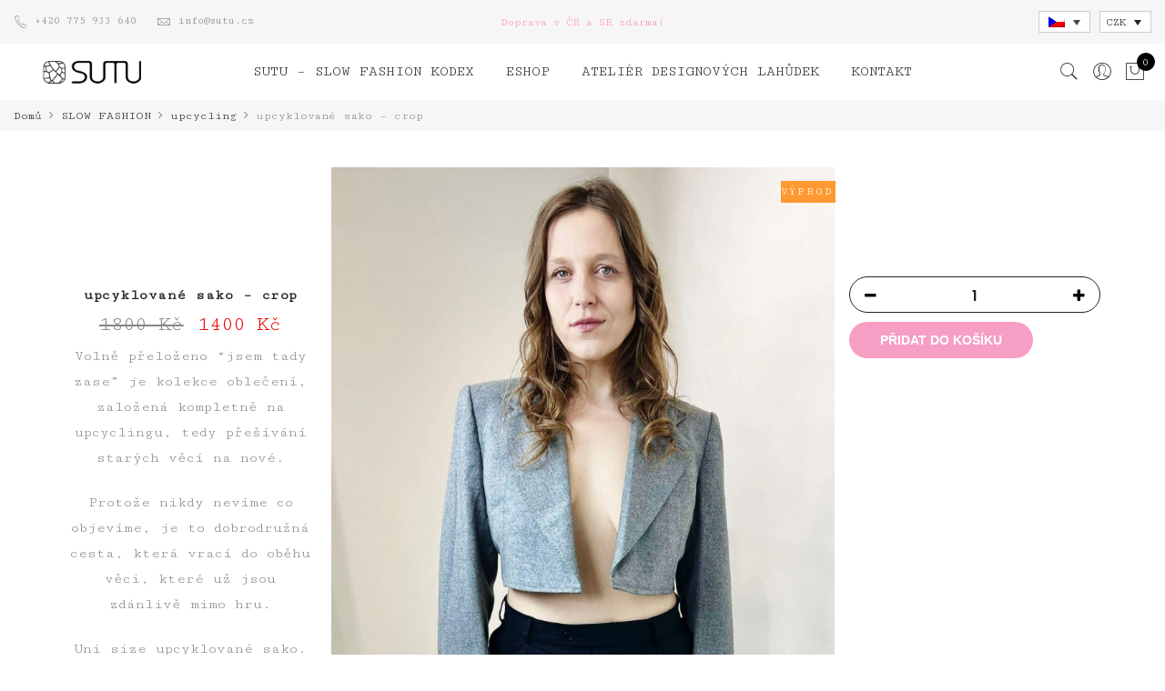

--- FILE ---
content_type: text/html; charset=UTF-8
request_url: https://www.sutu.cz/produkt/upcyklovane-sako-crop/
body_size: 20843
content:
<!DOCTYPE html>
<html lang="cs-CZ">
	<head>
		<meta http-equiv="Content-Type" content="text/html; charset=UTF-8"/>
		<meta name="viewport" content="width=device-width, initial-scale=1.0">
		<link rel="profile" href="http://gmpg.org/xfn/11">
		<link rel="pingback" href="https://www.sutu.cz/xmlrpc.php">
		<meta itemprop="name" content="upcyklované sako &#8211; crop"/><meta itemprop="description" content=""/><meta itemprop="image" content="https://www.sutu.cz/wp-content/uploads/2023/10/4111ce98-c3bf-470c-bde8-e4ff4d2f7e13.jpeg"/><meta name="twitter:card" content="summary_large_image"/><meta name="twitter:site" content="@SUTU"/><meta name="twitter:title" content="upcyklované sako &#8211; crop"/><meta name="twitter:description" content=""/><meta name="twitter:creator" content="@SUTU"/><meta name="twitter:image:src" content="https://www.sutu.cz/wp-content/uploads/2023/10/4111ce98-c3bf-470c-bde8-e4ff4d2f7e13.jpeg"/><meta property="og:title" content="upcyklované sako &#8211; crop" /><meta property="og:url" content="https://www.sutu.cz/produkt/upcyklovane-sako-crop/" /><meta property="og:image" content="https://www.sutu.cz/wp-content/uploads/2023/10/4111ce98-c3bf-470c-bde8-e4ff4d2f7e13.jpeg" /><meta property="og:image:url" content="https://www.sutu.cz/wp-content/uploads/2023/10/4111ce98-c3bf-470c-bde8-e4ff4d2f7e13.jpeg" />
<meta property="og:description" content="" /><meta property="og:site_name" content="SUTU" /><meta property="og:type" content="product" />
<title>upcyklované sako &#x2d; crop | SUTU</title>
<link rel="alternate" hreflang="cs" href="https://www.sutu.cz/produkt/upcyklovane-sako-crop/" />
<link rel="alternate" hreflang="x-default" href="https://www.sutu.cz/produkt/upcyklovane-sako-crop/" />

<!-- The SEO Framework od Sybre Waaijer -->
<meta name="description" content="Volně přeloženo &ldquo;jsem tady zase&rdquo; je kolekce oblečen&iacute;, založen&aacute; kompletně na upcyclingu, tedy pře&scaron;&iacute;v&aacute;n&iacute; star&yacute;ch věc&iacute; na nov&eacute;. Protože nikdy nev&iacute;me co objev&iacute;me&#8230;" />
<meta property="og:image" content="https://www.sutu.cz/wp-content/uploads/2023/10/4111ce98-c3bf-470c-bde8-e4ff4d2f7e13.jpeg" />
<meta property="og:image:width" content="1486" />
<meta property="og:image:height" content="2048" />
<meta property="og:locale" content="cs_CZ" />
<meta property="og:type" content="product" />
<meta property="og:title" content="upcyklované sako &#x2d; crop | SUTU" />
<meta property="og:description" content="Volně přeloženo &ldquo;jsem tady zase&rdquo; je kolekce oblečen&iacute;, založen&aacute; kompletně na upcyclingu, tedy pře&scaron;&iacute;v&aacute;n&iacute; star&yacute;ch věc&iacute; na nov&eacute;. Protože nikdy nev&iacute;me co objev&iacute;me, je to dobrodružn&aacute; cesta&#8230;" />
<meta property="og:url" content="https://www.sutu.cz/produkt/upcyklovane-sako-crop/" />
<meta property="og:site_name" content="SUTU" />
<meta name="twitter:card" content="summary_large_image" />
<meta name="twitter:title" content="upcyklované sako &#x2d; crop | SUTU" />
<meta name="twitter:description" content="Volně přeloženo &ldquo;jsem tady zase&rdquo; je kolekce oblečen&iacute;, založen&aacute; kompletně na upcyclingu, tedy pře&scaron;&iacute;v&aacute;n&iacute; star&yacute;ch věc&iacute; na nov&eacute;. Protože nikdy nev&iacute;me co objev&iacute;me, je to dobrodružn&aacute; cesta&#8230;" />
<meta name="twitter:image" content="https://www.sutu.cz/wp-content/uploads/2023/10/4111ce98-c3bf-470c-bde8-e4ff4d2f7e13.jpeg" />
<link rel="canonical" href="https://www.sutu.cz/produkt/upcyklovane-sako-crop/" />
<!-- / The SEO Framework od Sybre Waaijer | 4.82ms meta | 10.83ms boot -->

<link rel='dns-prefetch' href='//www.googletagmanager.com' />
<link rel='dns-prefetch' href='//fonts.googleapis.com' />
<link rel="alternate" type="application/rss+xml" title="SUTU &raquo; RSS zdroj" href="https://www.sutu.cz/feed/" />
<link rel="alternate" type="application/rss+xml" title="SUTU &raquo; RSS komentářů" href="https://www.sutu.cz/comments/feed/" />
<link rel='stylesheet' id='sbi_styles-css' href='https://www.sutu.cz/wp-content/plugins/instagram-feed/css/sbi-styles.min.css?ver=6.1.3' type='text/css' media='all' />
<link rel='stylesheet' id='wp-block-library-css' href='https://www.sutu.cz/wp-includes/css/dist/block-library/style.min.css?ver=6.2.8' type='text/css' media='all' />
<link rel='stylesheet' id='wc-block-vendors-style-css' href='https://www.sutu.cz/wp-content/plugins/woocommerce/packages/woocommerce-blocks/build/vendors-style.css?ver=4.0.0' type='text/css' media='all' />
<link rel='stylesheet' id='wc-block-style-css' href='https://www.sutu.cz/wp-content/plugins/woocommerce/packages/woocommerce-blocks/build/style.css?ver=4.0.0' type='text/css' media='all' />
<link rel='stylesheet' id='yith-wcan-shortcodes-css' href='https://www.sutu.cz/wp-content/plugins/yith-woocommerce-ajax-navigation/assets/css/shortcodes.css?ver=4.20.0' type='text/css' media='all' />
<style id='yith-wcan-shortcodes-inline-css' type='text/css'>
:root{
	--yith-wcan-filters_colors_titles: #434343;
	--yith-wcan-filters_colors_background: #FFFFFF;
	--yith-wcan-filters_colors_accent: #A7144C;
	--yith-wcan-filters_colors_accent_r: 167;
	--yith-wcan-filters_colors_accent_g: 20;
	--yith-wcan-filters_colors_accent_b: 76;
	--yith-wcan-color_swatches_border_radius: 100%;
	--yith-wcan-color_swatches_size: 30px;
	--yith-wcan-labels_style_background: #FFFFFF;
	--yith-wcan-labels_style_background_hover: #A7144C;
	--yith-wcan-labels_style_background_active: #A7144C;
	--yith-wcan-labels_style_text: #434343;
	--yith-wcan-labels_style_text_hover: #FFFFFF;
	--yith-wcan-labels_style_text_active: #FFFFFF;
	--yith-wcan-anchors_style_text: #434343;
	--yith-wcan-anchors_style_text_hover: #A7144C;
	--yith-wcan-anchors_style_text_active: #A7144C;
}
</style>
<link rel='stylesheet' id='classic-theme-styles-css' href='https://www.sutu.cz/wp-includes/css/classic-themes.min.css?ver=6.2.8' type='text/css' media='all' />
<style id='global-styles-inline-css' type='text/css'>
body{--wp--preset--color--black: #000000;--wp--preset--color--cyan-bluish-gray: #abb8c3;--wp--preset--color--white: #ffffff;--wp--preset--color--pale-pink: #f78da7;--wp--preset--color--vivid-red: #cf2e2e;--wp--preset--color--luminous-vivid-orange: #ff6900;--wp--preset--color--luminous-vivid-amber: #fcb900;--wp--preset--color--light-green-cyan: #7bdcb5;--wp--preset--color--vivid-green-cyan: #00d084;--wp--preset--color--pale-cyan-blue: #8ed1fc;--wp--preset--color--vivid-cyan-blue: #0693e3;--wp--preset--color--vivid-purple: #9b51e0;--wp--preset--gradient--vivid-cyan-blue-to-vivid-purple: linear-gradient(135deg,rgba(6,147,227,1) 0%,rgb(155,81,224) 100%);--wp--preset--gradient--light-green-cyan-to-vivid-green-cyan: linear-gradient(135deg,rgb(122,220,180) 0%,rgb(0,208,130) 100%);--wp--preset--gradient--luminous-vivid-amber-to-luminous-vivid-orange: linear-gradient(135deg,rgba(252,185,0,1) 0%,rgba(255,105,0,1) 100%);--wp--preset--gradient--luminous-vivid-orange-to-vivid-red: linear-gradient(135deg,rgba(255,105,0,1) 0%,rgb(207,46,46) 100%);--wp--preset--gradient--very-light-gray-to-cyan-bluish-gray: linear-gradient(135deg,rgb(238,238,238) 0%,rgb(169,184,195) 100%);--wp--preset--gradient--cool-to-warm-spectrum: linear-gradient(135deg,rgb(74,234,220) 0%,rgb(151,120,209) 20%,rgb(207,42,186) 40%,rgb(238,44,130) 60%,rgb(251,105,98) 80%,rgb(254,248,76) 100%);--wp--preset--gradient--blush-light-purple: linear-gradient(135deg,rgb(255,206,236) 0%,rgb(152,150,240) 100%);--wp--preset--gradient--blush-bordeaux: linear-gradient(135deg,rgb(254,205,165) 0%,rgb(254,45,45) 50%,rgb(107,0,62) 100%);--wp--preset--gradient--luminous-dusk: linear-gradient(135deg,rgb(255,203,112) 0%,rgb(199,81,192) 50%,rgb(65,88,208) 100%);--wp--preset--gradient--pale-ocean: linear-gradient(135deg,rgb(255,245,203) 0%,rgb(182,227,212) 50%,rgb(51,167,181) 100%);--wp--preset--gradient--electric-grass: linear-gradient(135deg,rgb(202,248,128) 0%,rgb(113,206,126) 100%);--wp--preset--gradient--midnight: linear-gradient(135deg,rgb(2,3,129) 0%,rgb(40,116,252) 100%);--wp--preset--duotone--dark-grayscale: url('#wp-duotone-dark-grayscale');--wp--preset--duotone--grayscale: url('#wp-duotone-grayscale');--wp--preset--duotone--purple-yellow: url('#wp-duotone-purple-yellow');--wp--preset--duotone--blue-red: url('#wp-duotone-blue-red');--wp--preset--duotone--midnight: url('#wp-duotone-midnight');--wp--preset--duotone--magenta-yellow: url('#wp-duotone-magenta-yellow');--wp--preset--duotone--purple-green: url('#wp-duotone-purple-green');--wp--preset--duotone--blue-orange: url('#wp-duotone-blue-orange');--wp--preset--font-size--small: 13px;--wp--preset--font-size--medium: 20px;--wp--preset--font-size--large: 36px;--wp--preset--font-size--x-large: 42px;--wp--preset--spacing--20: 0.44rem;--wp--preset--spacing--30: 0.67rem;--wp--preset--spacing--40: 1rem;--wp--preset--spacing--50: 1.5rem;--wp--preset--spacing--60: 2.25rem;--wp--preset--spacing--70: 3.38rem;--wp--preset--spacing--80: 5.06rem;--wp--preset--shadow--natural: 6px 6px 9px rgba(0, 0, 0, 0.2);--wp--preset--shadow--deep: 12px 12px 50px rgba(0, 0, 0, 0.4);--wp--preset--shadow--sharp: 6px 6px 0px rgba(0, 0, 0, 0.2);--wp--preset--shadow--outlined: 6px 6px 0px -3px rgba(255, 255, 255, 1), 6px 6px rgba(0, 0, 0, 1);--wp--preset--shadow--crisp: 6px 6px 0px rgba(0, 0, 0, 1);}:where(.is-layout-flex){gap: 0.5em;}body .is-layout-flow > .alignleft{float: left;margin-inline-start: 0;margin-inline-end: 2em;}body .is-layout-flow > .alignright{float: right;margin-inline-start: 2em;margin-inline-end: 0;}body .is-layout-flow > .aligncenter{margin-left: auto !important;margin-right: auto !important;}body .is-layout-constrained > .alignleft{float: left;margin-inline-start: 0;margin-inline-end: 2em;}body .is-layout-constrained > .alignright{float: right;margin-inline-start: 2em;margin-inline-end: 0;}body .is-layout-constrained > .aligncenter{margin-left: auto !important;margin-right: auto !important;}body .is-layout-constrained > :where(:not(.alignleft):not(.alignright):not(.alignfull)){max-width: var(--wp--style--global--content-size);margin-left: auto !important;margin-right: auto !important;}body .is-layout-constrained > .alignwide{max-width: var(--wp--style--global--wide-size);}body .is-layout-flex{display: flex;}body .is-layout-flex{flex-wrap: wrap;align-items: center;}body .is-layout-flex > *{margin: 0;}:where(.wp-block-columns.is-layout-flex){gap: 2em;}.has-black-color{color: var(--wp--preset--color--black) !important;}.has-cyan-bluish-gray-color{color: var(--wp--preset--color--cyan-bluish-gray) !important;}.has-white-color{color: var(--wp--preset--color--white) !important;}.has-pale-pink-color{color: var(--wp--preset--color--pale-pink) !important;}.has-vivid-red-color{color: var(--wp--preset--color--vivid-red) !important;}.has-luminous-vivid-orange-color{color: var(--wp--preset--color--luminous-vivid-orange) !important;}.has-luminous-vivid-amber-color{color: var(--wp--preset--color--luminous-vivid-amber) !important;}.has-light-green-cyan-color{color: var(--wp--preset--color--light-green-cyan) !important;}.has-vivid-green-cyan-color{color: var(--wp--preset--color--vivid-green-cyan) !important;}.has-pale-cyan-blue-color{color: var(--wp--preset--color--pale-cyan-blue) !important;}.has-vivid-cyan-blue-color{color: var(--wp--preset--color--vivid-cyan-blue) !important;}.has-vivid-purple-color{color: var(--wp--preset--color--vivid-purple) !important;}.has-black-background-color{background-color: var(--wp--preset--color--black) !important;}.has-cyan-bluish-gray-background-color{background-color: var(--wp--preset--color--cyan-bluish-gray) !important;}.has-white-background-color{background-color: var(--wp--preset--color--white) !important;}.has-pale-pink-background-color{background-color: var(--wp--preset--color--pale-pink) !important;}.has-vivid-red-background-color{background-color: var(--wp--preset--color--vivid-red) !important;}.has-luminous-vivid-orange-background-color{background-color: var(--wp--preset--color--luminous-vivid-orange) !important;}.has-luminous-vivid-amber-background-color{background-color: var(--wp--preset--color--luminous-vivid-amber) !important;}.has-light-green-cyan-background-color{background-color: var(--wp--preset--color--light-green-cyan) !important;}.has-vivid-green-cyan-background-color{background-color: var(--wp--preset--color--vivid-green-cyan) !important;}.has-pale-cyan-blue-background-color{background-color: var(--wp--preset--color--pale-cyan-blue) !important;}.has-vivid-cyan-blue-background-color{background-color: var(--wp--preset--color--vivid-cyan-blue) !important;}.has-vivid-purple-background-color{background-color: var(--wp--preset--color--vivid-purple) !important;}.has-black-border-color{border-color: var(--wp--preset--color--black) !important;}.has-cyan-bluish-gray-border-color{border-color: var(--wp--preset--color--cyan-bluish-gray) !important;}.has-white-border-color{border-color: var(--wp--preset--color--white) !important;}.has-pale-pink-border-color{border-color: var(--wp--preset--color--pale-pink) !important;}.has-vivid-red-border-color{border-color: var(--wp--preset--color--vivid-red) !important;}.has-luminous-vivid-orange-border-color{border-color: var(--wp--preset--color--luminous-vivid-orange) !important;}.has-luminous-vivid-amber-border-color{border-color: var(--wp--preset--color--luminous-vivid-amber) !important;}.has-light-green-cyan-border-color{border-color: var(--wp--preset--color--light-green-cyan) !important;}.has-vivid-green-cyan-border-color{border-color: var(--wp--preset--color--vivid-green-cyan) !important;}.has-pale-cyan-blue-border-color{border-color: var(--wp--preset--color--pale-cyan-blue) !important;}.has-vivid-cyan-blue-border-color{border-color: var(--wp--preset--color--vivid-cyan-blue) !important;}.has-vivid-purple-border-color{border-color: var(--wp--preset--color--vivid-purple) !important;}.has-vivid-cyan-blue-to-vivid-purple-gradient-background{background: var(--wp--preset--gradient--vivid-cyan-blue-to-vivid-purple) !important;}.has-light-green-cyan-to-vivid-green-cyan-gradient-background{background: var(--wp--preset--gradient--light-green-cyan-to-vivid-green-cyan) !important;}.has-luminous-vivid-amber-to-luminous-vivid-orange-gradient-background{background: var(--wp--preset--gradient--luminous-vivid-amber-to-luminous-vivid-orange) !important;}.has-luminous-vivid-orange-to-vivid-red-gradient-background{background: var(--wp--preset--gradient--luminous-vivid-orange-to-vivid-red) !important;}.has-very-light-gray-to-cyan-bluish-gray-gradient-background{background: var(--wp--preset--gradient--very-light-gray-to-cyan-bluish-gray) !important;}.has-cool-to-warm-spectrum-gradient-background{background: var(--wp--preset--gradient--cool-to-warm-spectrum) !important;}.has-blush-light-purple-gradient-background{background: var(--wp--preset--gradient--blush-light-purple) !important;}.has-blush-bordeaux-gradient-background{background: var(--wp--preset--gradient--blush-bordeaux) !important;}.has-luminous-dusk-gradient-background{background: var(--wp--preset--gradient--luminous-dusk) !important;}.has-pale-ocean-gradient-background{background: var(--wp--preset--gradient--pale-ocean) !important;}.has-electric-grass-gradient-background{background: var(--wp--preset--gradient--electric-grass) !important;}.has-midnight-gradient-background{background: var(--wp--preset--gradient--midnight) !important;}.has-small-font-size{font-size: var(--wp--preset--font-size--small) !important;}.has-medium-font-size{font-size: var(--wp--preset--font-size--medium) !important;}.has-large-font-size{font-size: var(--wp--preset--font-size--large) !important;}.has-x-large-font-size{font-size: var(--wp--preset--font-size--x-large) !important;}
.wp-block-navigation a:where(:not(.wp-element-button)){color: inherit;}
:where(.wp-block-columns.is-layout-flex){gap: 2em;}
.wp-block-pullquote{font-size: 1.5em;line-height: 1.6;}
</style>
<link rel='stylesheet' id='wpml-blocks-css' href='https://www.sutu.cz/wp-content/plugins/sitepress-multilingual-cms/dist/css/blocks/styles.css?ver=4.6.3' type='text/css' media='all' />
<link rel='stylesheet' id='wcml-dropdown-0-css' href='//www.sutu.cz/wp-content/plugins/woocommerce-multilingual/templates/currency-switchers/legacy-dropdown/style.css?ver=5.1.2' type='text/css' media='all' />
<style id='wcml-dropdown-0-inline-css' type='text/css'>
.wcml_currency_switcher { width: auto; }
</style>
<link rel='stylesheet' id='photoswipe-css' href='https://www.sutu.cz/wp-content/plugins/woocommerce/assets/css/photoswipe/photoswipe.min.css?ver=4.9.5' type='text/css' media='all' />
<link rel='stylesheet' id='photoswipe-default-skin-css' href='https://www.sutu.cz/wp-content/plugins/woocommerce/assets/css/photoswipe/default-skin/default-skin.min.css?ver=4.9.5' type='text/css' media='all' />
<style id='woocommerce-inline-inline-css' type='text/css'>
.woocommerce form .form-row .required { visibility: visible; }
</style>
<link rel='stylesheet' id='wpa-wcpb-frontend-css' href='https://www.sutu.cz/wp-content/plugins/wpa-woocommerce-product-bundle/assets/css/wcpb-frontend.css?ver=6.2.8' type='text/css' media='all' />
<link rel='stylesheet' id='wpa-wcvs-frontend-css' href='https://www.sutu.cz/wp-content/plugins/wpa-woocommerce-variation-swatch/assets/css/wcvs-frontend.css?ver=6.2.8' type='text/css' media='all' />
<link rel='stylesheet' id='wpml-legacy-dropdown-0-css' href='//www.sutu.cz/wp-content/plugins/sitepress-multilingual-cms/templates/language-switchers/legacy-dropdown/style.min.css?ver=1' type='text/css' media='all' />
<style id='wpml-legacy-dropdown-0-inline-css' type='text/css'>
.wpml-ls-sidebars-sidebar-1, .wpml-ls-sidebars-sidebar-1 .wpml-ls-sub-menu, .wpml-ls-sidebars-sidebar-1 a {border-color:#cdcdcd;}
.wpml-ls-legacy-dropdown-click a.wpml-ls-item-toggle { text-align: left; } .wpml-ls-legacy-dropdown { width: auto; } .wpml-ls-legacy-dropdown-click .wpml-ls-sub-menu a { text-align: left; } .topbarArea { margin-right: 10px; } .topbarArea:last-child { margin-right: 0; }
</style>
<link rel='stylesheet' id='jas-claue-parent-style-css' href='https://www.sutu.cz/wp-content/themes/claue/style.css?ver=6.2.8' type='text/css' media='all' />
<link rel='stylesheet' id='sutu_cookie_consent-css' href='https://www.sutu.cz/wp-content/themes/sutu/assets/cookie-consent.css?ver=6.2.8' type='text/css' media='all' />
<link rel='stylesheet' id='jas-font-google-css' href='https://fonts.googleapis.com/css?family=Poppins%3A300%2C400%2C500%2C600%2C700%7CLibre+Baskerville%3A400italic%7CCutive+Mono%3A400&#038;subset=latin%2Clatin-ext&#038;ver=6.2.8' type='text/css' media='all' />
<link rel='stylesheet' id='fontawesome-css' href='https://www.sutu.cz/wp-content/themes/claue/assets/vendors/font-awesome/css/font-awesome.min.css?ver=6.2.8' type='text/css' media='all' />
<link rel='stylesheet' id='font-stroke-css' href='https://www.sutu.cz/wp-content/themes/claue/assets/vendors/font-stroke/css/font-stroke.min.css?ver=6.2.8' type='text/css' media='all' />
<link rel='stylesheet' id='slick-css' href='https://www.sutu.cz/wp-content/themes/claue/assets/vendors/slick/slick.css?ver=6.2.8' type='text/css' media='all' />
<link rel='stylesheet' id='jas-claue-animated-css' href='https://www.sutu.cz/wp-content/themes/claue/assets/css/animate.css?ver=6.2.8' type='text/css' media='all' />
<link rel='stylesheet' id='jas-claue-style-css' href='https://www.sutu.cz/wp-content/themes/sutu/style.css?ver=6.2.8' type='text/css' media='all' />
<style id='jas-claue-style-inline-css' type='text/css'>
@media only screen and (min-width: 75em) {.jas-container, .boxed .header__top, .boxed .jas-wc-single .bgbl, .boxed #jas-footer, .dokan-dashboard .dokan-dashboard-wrap, .dokan-store .dokan-dashboard-wrap {width: 1170px !important;}}.jas-branding {max-width: 237px;margin: auto;}.jas-wc .page-head, .jas-wc-single .page-head {background-image:  url(https://www.sutu.cz/wp-content/uploads/2023/04/30530729_2117242328507424_759591019569217536_n-1.jpeg);background-size:       cover;background-repeat:     repeat;background-position:   center center;background-attachment: scroll;}body, .jas-menu > li > a, .f__pop, .jas-menu ul li a {font-family: "Cutive Mono";font-weight: 400;font-size:16px;color:#878787}h1, h2, h3, h4, h5, h6, .f__pop {font-family: "Cutive Mono";font-weight: 400;}h1, h2, h3, h4, h5, h6 {color:#222}h1 { font-size:48px; }h2 { font-size:36px; }h3 { font-size:24px; }h4 { font-size:21px; }h5 { font-size:18px; }h6 { font-size:16px; }a:hover, a:active,.cp, .chp:hover,.inside-thumb a:hover,.jas-blog-slider .post-thumbnail > div a:hover,.shop-top-sidebar .product-categories li.current-cat > a,.quantity .qty a:hover,.cart .yith-wcwl-add-to-wishlist a:hover,.woocommerce-MyAccount-navigation ul li:hover a,.woocommerce-MyAccount-navigation ul li.is-active a {color: #f79ec4;}input[type="submit"]:hover,button:hover,a.button:hover,.jas-ajax-load a:hover,.widget .tagcloud a:hover,.jas-ajax-load a:hover,.cart .yith-wcwl-add-to-wishlist:hover,.p-video a:hover,button.button:hover {border-color: #f79ec4;}input[type="submit"]:hover,button:hover,a.button:hover,button.button:hover,.jas-ajax-load a:hover,.bgp, .bghp:hover,.signup-newsletter-form input.submit-btn:hover,.widget .tagcloud a:hover,.widget_price_filter .ui-slider-range,.widget_price_filter .ui-state-default,.jas-mini-cart .checkout,.jas-ajax-load a:hover,.metaslider .flexslider .flex-prev, .metaslider .flexslider .flex-next,button.single_add_to_cart_button,.jas_wcpb_add_to_cart.single_add_to_cart_button,.jas-service[class*="icon-"] .icon:before,.cart__popup-action .checkout-button,div.wpforms-container-full .wpforms-form button[type="submit"],div.wpforms-container-full .wpforms-form button[type="submit"]:hover {background-color: #f79ec4;}a,h1, h2, h3, h4, h5, h6,input[type="submit"],button,a.button,.jas-ajax-load a,.cd,.wp-caption-text,#jas-header .jas-social a,#jas-backtop:hover span i,.page-numbers li,.page-numbers li a,.jas-portfolio-single .portfolio-meta span,.sidebar .widget ul li:before,.widget ul.product_list_widget li a span.product-title,.widget .tagcloud a,.filter-trigger:hover,.filter-trigger:focus,.jas-mini-cart .mini_cart_item a:nth-child(2),.btn-atc .yith-wcwl-add-to-wishlist .ajax-loading,.product-category h3,.quantity input.input-text[type="number"],.cart .yith-wcwl-add-to-wishlist a,.wc-tabs li.active a,.wc-tabs li a:hover,.shop_table th,.order-total,.order-total td,.woocommerce-MyAccount-navigation ul li a,.jas-filter a.selected,.jas-filter a:hover,.jas-row .vc_tta-color-grey.vc_tta-style-classic .vc_tta-tab > a:focus, .jas-row .vc_tta-color-grey.vc_tta-style-classic .vc_tta-tab > a:hover,.jas-row .vc_tta-color-grey.vc_tta-style-classic .vc_tta-tab.vc_active > a,.metaslider .flexslider .caption-wrap h2,.metaslider .flexslider .caption-wrap h3,.metaslider .flexslider .caption-wrap h4,.jas-menu ul li:hover > a,#jas-mobile-menu ul li a,.holder {color: #222;}input:not([type="submit"]):not([type="checkbox"]):focus,textarea:focus,.error-404.not-found a,.more-link,.widget .tagcloud a,.widget .woocommerce-product-search,.widget .search-form,.woocommerce .widget_layered_nav ul.yith-wcan-label li a:hover,.woocommerce-page .widget_layered_nav ul.yith-wcan-label li a:hover,.woocommerce .widget_layered_nav ul.yith-wcan-label li.chosen a,.woocommerce-page .widget_layered_nav ul.yith-wcan-label li.chosen a,.jas-ajax-load a,form .quantity,.quantity input.input-text[type="number"]:focus,.cart .yith-wcwl-add-to-wishlist,.wc-tabs li.active a,.p-video a,.jas-filter a.selected,.jas-row .vc_tta-color-grey.vc_tta-style-classic .vc_tta-tab > a:focus, .jas-row .vc_tta-color-grey.vc_tta-style-classic .vc_tta-tab > a:hover,.jas-row .vc_tta-color-grey.vc_tta-style-classic .vc_tta-tab.vc_active > a {border-color: #222;}mark,.signup-newsletter-form input.submit-btn,.error-404.not-found a:hover,.more-link:hover,.widget h4.widget-title:after,.widget .woocommerce-product-search input[type="submit"],.widget .search-form .search-submit,.woocommerce .widget_layered_nav ul.yith-wcan-label li a:hover,.woocommerce-page .widget_layered_nav ul.yith-wcan-label li a:hover,.woocommerce .widget_layered_nav ul.yith-wcan-label li.chosen a,.woocommerce-page .widget_layered_nav ul.yith-wcan-label li.chosen a,.jas-mini-cart .button,.btn-quickview:hover,.tab-heading:after,.product-extra-title h2:before,.product-extra-title h2:after,.section-title:before,.section-title:after {background-color: #222;}body { background-color: #fff}body { color: #878787}h1, h2, h3, h4, h5, h6 { color: #222}.jas-socials a,.header-text,.header__top .jas-action a {color: #878787;}.jas-menu > li > a,#jas-mobile-menu ul > li:hover > a, #jas-mobile-menu ul > li.current-menu-item > a, #jas-mobile-menu ul > li.current-menu-parent > a, #jas-mobile-menu ul > li.current-menu-ancestor > a,#jas-mobile-menu ul > li:hover > .holder, #jas-mobile-menu ul > li.current-menu-item > .holder,#jas-mobile-menu ul > li.current-menu-parent  > .holder,#jas-mobile-menu ul > li.current-menu-ancestor > .holder,.jas-menu li.current-product_cat-ancestor > a,.jas-action a {color: #222;}.jas-menu li > a:hover,.jas-menu li.current-menu-ancestor > a,.jas-menu li.current-menu-item > a,.jas-account-menu a:hover,.jas-action a:hover {color: #f79ec4;}.jas-menu ul a, .jas-account-menu ul a, .jas-menu ul li a {color: #878787;}.jas-menu ul li a:hover {color: #222;}.jas-account-menu ul, .jas-menu > li > ul {background: rgba(255, 255, 255, 0.95);}.home .header__transparent .jas-menu > li > a {color: #222;}.home .header__transparent .jas-menu li > a:hover {color: #f79ec4;}.home .header-sticky .jas-menu > li > a,.home .header-sticky .jas-action a  {color: #222;}.header-sticky .header__mid {background: #fff;}.header-sticky .jas-menu > li > a,.header-sticky .jas-action a  {color: #222;}.header-sticky .jas-menu li a:hover, .header-sticky .jas-menu li.current-menu-ancestor > a, .header-sticky .jas-menu li.current-menu-item > a,.header-sticky .jas-action a:hover {color: #56cfe1;}.header-sticky .jas-account-menu ul, .header-sticky .jas-menu > li > ul {background: rgba(255, 255, 255, 0.95);}.header-sticky .jas-menu ul li a {color: #222;}.header-sticky .jas-menu ul li a:hover,.header-sticky .jas-menu ul li.current-menu-item a,.header-sticky .jas-menu ul li.current-menu-ancestor > a {color: #56cfe1;}#jas-footer {background: #f6f6f8;}#jas-footer {color: #878787;}.footer__top a, .footer__bot a {color: #878787;}.footer__top .widget-title {color: #222;}.footer__top a:hover, .footer__bot a:hover {color: #f79ec4;}.badge span {background:#fe9931;}.badge span {color:#fff;}.badge .new {background:#56cfe1;}.product-image .product-attr {background:transparent;}.single-product.postid-5532 .jas-container { width: 100%; padding: 0 30px;}.sidebar .widget.yith-woocommerce-ajax-product-filter ul li:before { content:none;}.sidebar .widget.yith-woocommerce-ajax-product-filter ul li { padding-left: 0;}
</style>
<script type="text/template" id="tmpl-variation-template">
	<div class="woocommerce-variation-description">{{{ data.variation.variation_description }}}</div>
	<div class="woocommerce-variation-price">{{{ data.variation.price_html }}}</div>
	<div class="woocommerce-variation-availability">{{{ data.variation.availability_html }}}</div>
</script>
<script type="text/template" id="tmpl-unavailable-variation-template">
	<p>Je nám líto, tento produkt není dostupný. Zvolte prosím jinou kombinaci.</p>
</script>
<script type='text/javascript' src='https://www.sutu.cz/wp-includes/js/jquery/jquery.min.js?ver=3.6.4' id='jquery-core-js'></script>
<script type='text/javascript' src='https://www.sutu.cz/wp-includes/js/jquery/jquery-migrate.min.js?ver=3.4.0' id='jquery-migrate-js'></script>
<script type='text/javascript' src='https://www.sutu.cz/wp-content/plugins/woocommerce/assets/js/jquery-blockui/jquery.blockUI.min.js?ver=2.70' id='jquery-blockui-js'></script>
<script type='text/javascript' id='wc-add-to-cart-js-extra'>
/* <![CDATA[ */
var wc_add_to_cart_params = {"ajax_url":"\/wp-admin\/admin-ajax.php","wc_ajax_url":"\/?wc-ajax=%%endpoint%%","i18n_view_cart":"Zobrazit ko\u0161\u00edk","cart_url":"https:\/\/www.sutu.cz\/kosik\/","is_cart":"","cart_redirect_after_add":"no"};
/* ]]> */
</script>
<script type='text/javascript' src='https://www.sutu.cz/wp-content/plugins/woocommerce/assets/js/frontend/add-to-cart.min.js?ver=4.9.5' id='wc-add-to-cart-js'></script>
<script type='text/javascript' src='//www.sutu.cz/wp-content/plugins/sitepress-multilingual-cms/templates/language-switchers/legacy-dropdown/script.min.js?ver=1' id='wpml-legacy-dropdown-0-js'></script>
<script type='text/javascript' src='https://www.sutu.cz/wp-content/plugins/js_composer/assets/js/vendors/woocommerce-add-to-cart.js?ver=6.10.0' id='vc_woocommerce-add-to-cart-js-js'></script>
<link rel="https://api.w.org/" href="https://www.sutu.cz/wp-json/" /><link rel="alternate" type="application/json" href="https://www.sutu.cz/wp-json/wp/v2/product/10040" /><link rel="EditURI" type="application/rsd+xml" title="RSD" href="https://www.sutu.cz/xmlrpc.php?rsd" />
<link rel="wlwmanifest" type="application/wlwmanifest+xml" href="https://www.sutu.cz/wp-includes/wlwmanifest.xml" />
<link rel="alternate" type="application/json+oembed" href="https://www.sutu.cz/wp-json/oembed/1.0/embed?url=https%3A%2F%2Fwww.sutu.cz%2Fprodukt%2Fupcyklovane-sako-crop%2F" />
<link rel="alternate" type="text/xml+oembed" href="https://www.sutu.cz/wp-json/oembed/1.0/embed?url=https%3A%2F%2Fwww.sutu.cz%2Fprodukt%2Fupcyklovane-sako-crop%2F&#038;format=xml" />
<meta name="generator" content="WPML ver:4.6.3 stt:9,1;" />
		<script>
			document.documentElement.className = document.documentElement.className.replace( 'no-js', 'js' );
		</script>
				<style>
			.no-js img.lazyload { display: none; }
			figure.wp-block-image img.lazyloading { min-width: 150px; }
							.lazyload, .lazyloading { opacity: 0; }
				.lazyloaded {
					opacity: 1;
					transition: opacity 400ms;
					transition-delay: 0ms;
				}
					</style>
			<noscript><style>.woocommerce-product-gallery{ opacity: 1 !important; }</style></noscript>
	<meta name="generator" content="Powered by WPBakery Page Builder - drag and drop page builder for WordPress."/>
<link rel="icon" href="https://www.sutu.cz/wp-content/uploads/2024/11/cropped-images-32x32.png" sizes="32x32" />
<link rel="icon" href="https://www.sutu.cz/wp-content/uploads/2024/11/cropped-images-192x192.png" sizes="192x192" />
<link rel="apple-touch-icon" href="https://www.sutu.cz/wp-content/uploads/2024/11/cropped-images-180x180.png" />
<meta name="msapplication-TileImage" content="https://www.sutu.cz/wp-content/uploads/2024/11/cropped-images-270x270.png" />
<noscript><style> .wpb_animate_when_almost_visible { opacity: 1; }</style></noscript>	</head>
		<body class="product-template-default single single-product postid-10040 theme-claue woocommerce woocommerce-page woocommerce-no-js yith-wcan-free has-btn-sticky jan-atc-behavior-popup wpb-js-composer js-comp-ver-6.10.0 vc_responsive"  itemscope="itemscope" itemtype="http://schema.org/WebPage" >
			<svg xmlns="http://www.w3.org/2000/svg" viewBox="0 0 0 0" width="0" height="0" focusable="false" role="none" style="visibility: hidden; position: absolute; left: -9999px; overflow: hidden;" ><defs><filter id="wp-duotone-dark-grayscale"><feColorMatrix color-interpolation-filters="sRGB" type="matrix" values=" .299 .587 .114 0 0 .299 .587 .114 0 0 .299 .587 .114 0 0 .299 .587 .114 0 0 " /><feComponentTransfer color-interpolation-filters="sRGB" ><feFuncR type="table" tableValues="0 0.49803921568627" /><feFuncG type="table" tableValues="0 0.49803921568627" /><feFuncB type="table" tableValues="0 0.49803921568627" /><feFuncA type="table" tableValues="1 1" /></feComponentTransfer><feComposite in2="SourceGraphic" operator="in" /></filter></defs></svg><svg xmlns="http://www.w3.org/2000/svg" viewBox="0 0 0 0" width="0" height="0" focusable="false" role="none" style="visibility: hidden; position: absolute; left: -9999px; overflow: hidden;" ><defs><filter id="wp-duotone-grayscale"><feColorMatrix color-interpolation-filters="sRGB" type="matrix" values=" .299 .587 .114 0 0 .299 .587 .114 0 0 .299 .587 .114 0 0 .299 .587 .114 0 0 " /><feComponentTransfer color-interpolation-filters="sRGB" ><feFuncR type="table" tableValues="0 1" /><feFuncG type="table" tableValues="0 1" /><feFuncB type="table" tableValues="0 1" /><feFuncA type="table" tableValues="1 1" /></feComponentTransfer><feComposite in2="SourceGraphic" operator="in" /></filter></defs></svg><svg xmlns="http://www.w3.org/2000/svg" viewBox="0 0 0 0" width="0" height="0" focusable="false" role="none" style="visibility: hidden; position: absolute; left: -9999px; overflow: hidden;" ><defs><filter id="wp-duotone-purple-yellow"><feColorMatrix color-interpolation-filters="sRGB" type="matrix" values=" .299 .587 .114 0 0 .299 .587 .114 0 0 .299 .587 .114 0 0 .299 .587 .114 0 0 " /><feComponentTransfer color-interpolation-filters="sRGB" ><feFuncR type="table" tableValues="0.54901960784314 0.98823529411765" /><feFuncG type="table" tableValues="0 1" /><feFuncB type="table" tableValues="0.71764705882353 0.25490196078431" /><feFuncA type="table" tableValues="1 1" /></feComponentTransfer><feComposite in2="SourceGraphic" operator="in" /></filter></defs></svg><svg xmlns="http://www.w3.org/2000/svg" viewBox="0 0 0 0" width="0" height="0" focusable="false" role="none" style="visibility: hidden; position: absolute; left: -9999px; overflow: hidden;" ><defs><filter id="wp-duotone-blue-red"><feColorMatrix color-interpolation-filters="sRGB" type="matrix" values=" .299 .587 .114 0 0 .299 .587 .114 0 0 .299 .587 .114 0 0 .299 .587 .114 0 0 " /><feComponentTransfer color-interpolation-filters="sRGB" ><feFuncR type="table" tableValues="0 1" /><feFuncG type="table" tableValues="0 0.27843137254902" /><feFuncB type="table" tableValues="0.5921568627451 0.27843137254902" /><feFuncA type="table" tableValues="1 1" /></feComponentTransfer><feComposite in2="SourceGraphic" operator="in" /></filter></defs></svg><svg xmlns="http://www.w3.org/2000/svg" viewBox="0 0 0 0" width="0" height="0" focusable="false" role="none" style="visibility: hidden; position: absolute; left: -9999px; overflow: hidden;" ><defs><filter id="wp-duotone-midnight"><feColorMatrix color-interpolation-filters="sRGB" type="matrix" values=" .299 .587 .114 0 0 .299 .587 .114 0 0 .299 .587 .114 0 0 .299 .587 .114 0 0 " /><feComponentTransfer color-interpolation-filters="sRGB" ><feFuncR type="table" tableValues="0 0" /><feFuncG type="table" tableValues="0 0.64705882352941" /><feFuncB type="table" tableValues="0 1" /><feFuncA type="table" tableValues="1 1" /></feComponentTransfer><feComposite in2="SourceGraphic" operator="in" /></filter></defs></svg><svg xmlns="http://www.w3.org/2000/svg" viewBox="0 0 0 0" width="0" height="0" focusable="false" role="none" style="visibility: hidden; position: absolute; left: -9999px; overflow: hidden;" ><defs><filter id="wp-duotone-magenta-yellow"><feColorMatrix color-interpolation-filters="sRGB" type="matrix" values=" .299 .587 .114 0 0 .299 .587 .114 0 0 .299 .587 .114 0 0 .299 .587 .114 0 0 " /><feComponentTransfer color-interpolation-filters="sRGB" ><feFuncR type="table" tableValues="0.78039215686275 1" /><feFuncG type="table" tableValues="0 0.94901960784314" /><feFuncB type="table" tableValues="0.35294117647059 0.47058823529412" /><feFuncA type="table" tableValues="1 1" /></feComponentTransfer><feComposite in2="SourceGraphic" operator="in" /></filter></defs></svg><svg xmlns="http://www.w3.org/2000/svg" viewBox="0 0 0 0" width="0" height="0" focusable="false" role="none" style="visibility: hidden; position: absolute; left: -9999px; overflow: hidden;" ><defs><filter id="wp-duotone-purple-green"><feColorMatrix color-interpolation-filters="sRGB" type="matrix" values=" .299 .587 .114 0 0 .299 .587 .114 0 0 .299 .587 .114 0 0 .299 .587 .114 0 0 " /><feComponentTransfer color-interpolation-filters="sRGB" ><feFuncR type="table" tableValues="0.65098039215686 0.40392156862745" /><feFuncG type="table" tableValues="0 1" /><feFuncB type="table" tableValues="0.44705882352941 0.4" /><feFuncA type="table" tableValues="1 1" /></feComponentTransfer><feComposite in2="SourceGraphic" operator="in" /></filter></defs></svg><svg xmlns="http://www.w3.org/2000/svg" viewBox="0 0 0 0" width="0" height="0" focusable="false" role="none" style="visibility: hidden; position: absolute; left: -9999px; overflow: hidden;" ><defs><filter id="wp-duotone-blue-orange"><feColorMatrix color-interpolation-filters="sRGB" type="matrix" values=" .299 .587 .114 0 0 .299 .587 .114 0 0 .299 .587 .114 0 0 .299 .587 .114 0 0 " /><feComponentTransfer color-interpolation-filters="sRGB" ><feFuncR type="table" tableValues="0.098039215686275 1" /><feFuncG type="table" tableValues="0 0.66274509803922" /><feFuncB type="table" tableValues="0.84705882352941 0.41960784313725" /><feFuncA type="table" tableValues="1 1" /></feComponentTransfer><feComposite in2="SourceGraphic" operator="in" /></filter></defs></svg>		<div id="jas-wrapper">
			<header id="jas-header" class="header-3"  itemscope="itemscope" itemtype="http://schema.org/WPHeader" >
	<div class="header__top bgbl  fs__12  pt__10 pb__10 pl__15 pr__15">
					<div class="jas-row middle-xs">
				<div class="jas-col-md-4 jas-col-sm-6 jas-col-xs-12 start-md start-sm center-xs">
											<div class="header-text"><i class="pe-7s-call"></i> +420 775 933 640 <i class="pe-7s-mail ml__15"></i> <a class="cg" href="mailto:info@sutu.cz"><span class="__cf_email__">info@sutu.cz</span></a></div>
									</div>
				<div class="jas-col-md-4 jas-col-sm-6 jas-col-xs-12 center-md end-sm center-xs">
											<div class="header-text"><span style="color:#fa94bb">Doprava v ČR a SR zdarma!</span></div>
									</div>
				<div class="jas-col-md-4 jas-col-sm-2 jas-col-xs-12 flex end-md">
					<div class = "topbarArea">
<div
	 class="wpml-ls-sidebars-sidebar-1 wpml-ls wpml-ls-legacy-dropdown js-wpml-ls-legacy-dropdown">
	<ul>

		<li tabindex="0" class="wpml-ls-slot-sidebar-1 wpml-ls-item wpml-ls-item-cs wpml-ls-current-language wpml-ls-first-item wpml-ls-item-legacy-dropdown">
			<a href="#" class="js-wpml-ls-item-toggle wpml-ls-item-toggle">
                                                    <img
            
            
            alt="Čeština"
            width=18
            height=12
 data-src="https://www.sutu.cz/wp-content/plugins/sitepress-multilingual-cms/res/flags/cs.png" class="wpml-ls-flag lazyload" src="[data-uri]" /><noscript><img
            class="wpml-ls-flag"
            src="https://www.sutu.cz/wp-content/plugins/sitepress-multilingual-cms/res/flags/cs.png"
            alt="Čeština"
            width=18
            height=12
    /></noscript></a>

			<ul class="wpml-ls-sub-menu">
				
					<li class="wpml-ls-slot-sidebar-1 wpml-ls-item wpml-ls-item-en wpml-ls-last-item">
						<a href="https://www.sutu.cz/en/" class="wpml-ls-link">
                                                                <img
            
            
            alt="Angličtina"
            width=18
            height=12
 data-src="https://www.sutu.cz/wp-content/plugins/sitepress-multilingual-cms/res/flags/en.png" class="wpml-ls-flag lazyload" src="[data-uri]" /><noscript><img
            class="wpml-ls-flag"
            src="https://www.sutu.cz/wp-content/plugins/sitepress-multilingual-cms/res/flags/en.png"
            alt="Angličtina"
            width=18
            height=12
    /></noscript></a>
					</li>

							</ul>

		</li>

	</ul>
</div>
</div><div class = "topbarArea"><div class="wcml-dropdown sidebar-1 wcml_currency_switcher" >
	<ul>
		<li class="wcml-cs-active-currency" >
			<a class="wcml-cs-item-toggle">CZK</a>
			<ul class="wcml-cs-submenu">
																								<li>
							<a rel="EUR">EUR</a>
						</li>
												</ul>
		</li>
	</ul>
</div></div>														</div>
			</div><!-- .jas-row -->
			</div><!-- .header__top -->
	<div class="header__mid pl__15 pr__15">
					<div class="jas-row middle-xs">
				<div class="hide-md visible-sm visible-xs jas-col-sm-4 jas-col-xs-3 flex start-md flex">
					<a href="javascript:void(0);" class="jas-push-menu-btn hide-md visible-sm visible-xs">
						<img  width="30" height="16" alt="Menu" data-src="https://www.sutu.cz/wp-content/themes/claue/assets/images/icons/hamburger-black.svg" class="lazyload" src="[data-uri]" /><noscript><img src="https://www.sutu.cz/wp-content/themes/claue/assets/images/icons/hamburger-black.svg" width="30" height="16" alt="Menu" /></noscript>					</a>
				</div>
				<div class="jas-col-md-2 jas-col-sm-4 jas-col-xs-6 start-md center-sm center-xs">
					<div class="jas-branding ts__05"><a class="db" href="https://www.sutu.cz/"><img   width="246" height="56" alt="SUTU" data-src="https://www.sutu.cz/wp-content/uploads/2023/10/sutu-logo.png" class="regular-logo normal-logo lazyload" src="[data-uri]" /><noscript><img class="regular-logo normal-logo" src="https://www.sutu.cz/wp-content/uploads/2023/10/sutu-logo.png" width="246" height="56" alt="SUTU" /></noscript><img   width="123" height="28" alt="SUTU" data-src="https://www.sutu.cz/wp-content/uploads/2023/10/sutu-logo.png" class="retina-logo normal-logo lazyload" src="[data-uri]" /><noscript><img class="retina-logo normal-logo" src="https://www.sutu.cz/wp-content/uploads/2023/10/sutu-logo.png" width="123" height="28" alt="SUTU" /></noscript></a></div>				</div>
				<div class="jas-col-md-8 hidden-sm hidden-xs">
					<nav class="jas-navigation flex center-xs">
						<ul id="jas-menu" class="jas-menu clearfix"><li id="menu-item-5860" class="menu-item menu-item-type-post_type menu-item-object-page"><a href="https://www.sutu.cz/sutu_slowfashion/">SUTU – SLOW FASHION KODEX</a></li>
<li id="menu-item-5869" class="menu-item menu-item-type-post_type menu-item-object-page current_page_parent"><a href="https://www.sutu.cz/slowshop/">ESHOP</a></li>
<li id="menu-item-5859" class="menu-item menu-item-type-post_type menu-item-object-page"><a href="https://www.sutu.cz/quitkova/">ATELIÉR DESIGNOVÝCH LAHŮDEK</a></li>
<li id="menu-item-5902" class="menu-item menu-item-type-post_type menu-item-object-page"><a href="https://www.sutu.cz/kontakt/">KONTAKT</a></li>
</ul>					</nav><!-- .jas-navigation -->
				</div>
				<div class="jas-col-md-2 jas-col-sm-4 jas-col-xs-3">
					<div class="jas-action flex end-xs middle-xs">
													<a class="sf-open cb chp hidden-xs" href="javascript:void(0);"><i class="pe-7s-search"></i></a>
												<div class="jas-my-account hidden-xs ts__05 pr"><a class="cb chp db" href="https://www.sutu.cz/muj-ucet/" title="Account"><i class="pe-7s-user"></i></a><ul class="pa tc"><li><a class="db cg chp" href="https://www.sutu.cz/muj-ucet/">Přihlášení / Registrace</a></li></ul></div><div class="jas-icon-cart pr"><a class="cart-contents pr cb chp db" href="#" title="View your shopping cart"><i class="pe-7s-shopbag"></i><span class="pa count bgb br__50 cw tc">0</span></a></div>					</div><!-- .jas-action -->
				</div>
			</div><!-- .jas-row -->
			</div><!-- .header__mid -->
	<form class="header__search w__100 dn pf" role="search" method="get" action="https://www.sutu.cz/"  itemprop="potentialAction" itemscope="itemscope" itemtype="http://schema.org/SearchAction" >
		<div class="pa">
			<input class="w__100 jas-ajax-search" type="text" name="s" placeholder="Hledat..." />
			<input type="hidden" name="post_type" value="product">
		</div>
		<a id="sf-close" class="pa" href="#"><i class="pe-7s-close"></i></a>
	</form><!-- #header__search -->

	<div class="jas-canvas-menu jas-push-menu">
		<h3 class="mg__0 tc cw bgb tu ls__2">Menu <i class="close-menu pe-7s-close pa"></i></h3>
		<div class="hide-md visible-sm visible-xs center-xs mt__30 flex tc">
								</div>
		<div class="jas-action flex center-xs middle-xs hide-md hidden-sm visible-xs mt__30">
							<a class="sf-open cb chp" href="javascript:void(0);"><i class="pe-7s-search"></i></a>
						<a class="cb chp db jas-my-account" href="https://www.sutu.cz/muj-ucet/"><i class="pe-7s-user"></i></a>		</div><!-- .jas-action -->
		<div id="jas-mobile-menu" class="menu-hlavni-navigace-container"><ul id="menu-hlavni-navigace" class="menu"><li class="menu-item menu-item-type-post_type menu-item-object-page"><a href="https://www.sutu.cz/sutu_slowfashion/"><span>SUTU – SLOW FASHION KODEX</span></a></li>
<li class="menu-item menu-item-type-post_type menu-item-object-page current_page_parent"><a href="https://www.sutu.cz/slowshop/"><span>ESHOP</span></a></li>
<li class="menu-item menu-item-type-post_type menu-item-object-page"><a href="https://www.sutu.cz/quitkova/"><span>ATELIÉR DESIGNOVÝCH LAHŮDEK</span></a></li>
<li class="menu-item menu-item-type-post_type menu-item-object-page"><a href="https://www.sutu.cz/kontakt/"><span>KONTAKT</span></a></li>
</ul></div>	</div><!-- .jas-canvas-menu -->

			<div class="jas-mini-cart jas-push-menu">
			<div class="jas-mini-cart-content">
				<h3 class="mg__0 tc cw bgb tu ls__2">Mini Košík <i class="close-cart pe-7s-close pa"></i></h3>
				<div class="widget_shopping_cart_content"></div>
			</div>
		</div><!-- .jas-mini-cart -->
	</header><!-- #jas-header -->
			
			
<div id="jas-content"><div class="jas-wc-single wc-single-3 mb__60">
	<div class="woocommerce-notices-wrapper"></div><div class="jas-breadcrumb bgbl pt__20 pb__20  pl__15 pr__15 lh__1"><nav class="woocommerce-breadcrumb"><a href="https://www.sutu.cz">Domů</a><i class="fa fa-angle-right"></i><a href="https://www.sutu.cz/kategorie/slow-fashion/">SLOW FASHION</a><i class="fa fa-angle-right"></i><a href="https://www.sutu.cz/kategorie/slow-fashion/upcycling/">upcycling</a><i class="fa fa-angle-right"></i>upcyklované sako &#8211; crop</nav></div>	<div class="jas-container">			
		<div class="jas-col-md-12 jas-col-xs-12">
			<div id="product-10040" class="mt__40 post-10040 product type-product status-publish has-post-thumbnail product_cat-saka product_cat-upcycling product_cat-vlna first instock sale shipping-taxable purchasable product-type-simple">
				<div class="jas-row mb__50">
					<div class="jas-col-md-3 hidden-sm hidden-xs pr pr__0">
						<div class="summary entry-summary jas-sidebar-sticky tc">
							<div class="flex column price-review"></div><h1 class="product_title entry-title">upcyklované sako &#8211; crop</h1><p class="price"><del><span class="woocommerce-Price-amount amount"><bdi>1800&nbsp;<span class="woocommerce-Price-currencySymbol">&#75;&#269;</span></bdi></span></del> <ins><span class="woocommerce-Price-amount amount"><bdi>1400&nbsp;<span class="woocommerce-Price-currencySymbol">&#75;&#269;</span></bdi></span></ins></p>
<div class="woocommerce-product-details__short-description">
	<p>Volně přeloženo “jsem tady zase” je kolekce oblečení, založená kompletně na upcyclingu, tedy přešívání starých věcí na nové.</p>
<p>Protože nikdy nevíme co objevíme, je to dobrodružná cesta, která vrací do oběhu věci, které už jsou zdánlivě mimo hru.</p>
<p>Uni size upcyklované sako.</p>
<p><b>Materiál: </b>vlna</p>
<p><b>Svým nákupem podporujete výrobce lokálních přírodních látek a etickou výrobu oblečení.</b></p>
</div>
<div class="btn-atc atc-popup">
	
	<form class="cart" action="https://www.sutu.cz/produkt/upcyklovane-sako-crop/" method="post" enctype='multipart/form-data'>
			<div class="quantity pr fl mr__10">
		<input 
			type="number" 
			id="quantity_694cf565e1ec4" 
			class="input-text qty text tc" 
			step="1" 
			min="1" 
			max="" 
			name="quantity" 
			value="1" 
			title="Množství" 
			size="4" 
			pattern="[0-9]*" 
			inputmode="numeric" 
			aria-labelledby="upcyklované sako - crop množství" />

		<div class="qty tc">
			<a class="plus db cb pa" href="javascript:void(0);">
				<i class="fa fa-plus"></i>
			</a>
			<a class="minus db cb pa" href="javascript:void(0);">
				<i class="fa fa-minus"></i>
			</a>
		</div>
	</div>
	
					<input type="hidden" name="add-to-cart" value="10040" />			
			<button type="submit" data-quantity="" name="add-to-cart" value="10040" data-product_id="10040" class="single_add_to_cart_button button alt">Přidat do košíku</button>
				
			</form>

	
</div>						</div><!-- .summary -->
					</div>
					<div class="jas-col-md-6 jas-col-sm-6 jas-col-xs-12 pr">
						<div class="badge tu tc fs__12 ls__2">
	<span class="onsale pa right">Výprodej</span></div><div class="single-product-thumbnail pr">
	<div class="p-thumb images woocommerce-product-gallery" >
		<div data-thumb="https://www.sutu.cz/wp-content/uploads/2023/10/4111ce98-c3bf-470c-bde8-e4ff4d2f7e13-109x150.jpeg" class="p-item woocommerce-product-gallery__image jas-image-zoom"><a href="https://www.sutu.cz/wp-content/uploads/2023/10/4111ce98-c3bf-470c-bde8-e4ff4d2f7e13.jpeg"><img width="750" height="1034" src="https://www.sutu.cz/wp-content/uploads/2023/10/4111ce98-c3bf-470c-bde8-e4ff4d2f7e13-750x1034.jpeg" class="attachment-shop_single size-shop_single wp-post-image" alt="" decoding="async" title="" data-caption="" data-src="https://www.sutu.cz/wp-content/uploads/2023/10/4111ce98-c3bf-470c-bde8-e4ff4d2f7e13.jpeg" data-large_image="https://www.sutu.cz/wp-content/uploads/2023/10/4111ce98-c3bf-470c-bde8-e4ff4d2f7e13.jpeg" data-large_image_width="1486" data-large_image_height="2048" srcset="https://www.sutu.cz/wp-content/uploads/2023/10/4111ce98-c3bf-470c-bde8-e4ff4d2f7e13-750x1034.jpeg 750w, https://www.sutu.cz/wp-content/uploads/2023/10/4111ce98-c3bf-470c-bde8-e4ff4d2f7e13-218x300.jpeg 218w, https://www.sutu.cz/wp-content/uploads/2023/10/4111ce98-c3bf-470c-bde8-e4ff4d2f7e13-743x1024.jpeg 743w, https://www.sutu.cz/wp-content/uploads/2023/10/4111ce98-c3bf-470c-bde8-e4ff4d2f7e13-109x150.jpeg 109w, https://www.sutu.cz/wp-content/uploads/2023/10/4111ce98-c3bf-470c-bde8-e4ff4d2f7e13-768x1058.jpeg 768w, https://www.sutu.cz/wp-content/uploads/2023/10/4111ce98-c3bf-470c-bde8-e4ff4d2f7e13-1115x1536.jpeg 1115w, https://www.sutu.cz/wp-content/uploads/2023/10/4111ce98-c3bf-470c-bde8-e4ff4d2f7e13.jpeg 1486w" sizes="(max-width: 750px) 100vw, 750px" /></a></div><div class="p-item woocommerce-product-gallery__image jas-image-zoom"><a href="https://www.sutu.cz/wp-content/uploads/2023/10/9aac944e-1dc6-48f1-bedd-18e158517c73-1.jpeg"><img width="750" height="1000" src="https://www.sutu.cz/wp-content/uploads/2023/10/9aac944e-1dc6-48f1-bedd-18e158517c73-1-750x1000.jpeg" class="attachment-shop_single size-shop_single" alt="" decoding="async" title="" data-caption="" data-src="https://www.sutu.cz/wp-content/uploads/2023/10/9aac944e-1dc6-48f1-bedd-18e158517c73-1.jpeg" data-large_image="https://www.sutu.cz/wp-content/uploads/2023/10/9aac944e-1dc6-48f1-bedd-18e158517c73-1.jpeg" data-large_image_width="1200" data-large_image_height="1600" srcset="https://www.sutu.cz/wp-content/uploads/2023/10/9aac944e-1dc6-48f1-bedd-18e158517c73-1-750x1000.jpeg 750w, https://www.sutu.cz/wp-content/uploads/2023/10/9aac944e-1dc6-48f1-bedd-18e158517c73-1-225x300.jpeg 225w, https://www.sutu.cz/wp-content/uploads/2023/10/9aac944e-1dc6-48f1-bedd-18e158517c73-1-768x1024.jpeg 768w, https://www.sutu.cz/wp-content/uploads/2023/10/9aac944e-1dc6-48f1-bedd-18e158517c73-1-113x150.jpeg 113w, https://www.sutu.cz/wp-content/uploads/2023/10/9aac944e-1dc6-48f1-bedd-18e158517c73-1-1152x1536.jpeg 1152w, https://www.sutu.cz/wp-content/uploads/2023/10/9aac944e-1dc6-48f1-bedd-18e158517c73-1-570x760.jpeg 570w, https://www.sutu.cz/wp-content/uploads/2023/10/9aac944e-1dc6-48f1-bedd-18e158517c73-1.jpeg 1200w" sizes="(max-width: 750px) 100vw, 750px" /></a></div><div class="p-item woocommerce-product-gallery__image jas-image-zoom"><a href="https://www.sutu.cz/wp-content/uploads/2023/10/43e43040-f16f-4817-aa22-63cf2b73efdb-2.jpeg"><img width="750" height="1000" src="https://www.sutu.cz/wp-content/uploads/2023/10/43e43040-f16f-4817-aa22-63cf2b73efdb-2-750x1000.jpeg" class="attachment-shop_single size-shop_single" alt="" decoding="async" title="" data-caption="" data-src="https://www.sutu.cz/wp-content/uploads/2023/10/43e43040-f16f-4817-aa22-63cf2b73efdb-2.jpeg" data-large_image="https://www.sutu.cz/wp-content/uploads/2023/10/43e43040-f16f-4817-aa22-63cf2b73efdb-2.jpeg" data-large_image_width="768" data-large_image_height="1024" srcset="https://www.sutu.cz/wp-content/uploads/2023/10/43e43040-f16f-4817-aa22-63cf2b73efdb-2-750x1000.jpeg 750w, https://www.sutu.cz/wp-content/uploads/2023/10/43e43040-f16f-4817-aa22-63cf2b73efdb-2-225x300.jpeg 225w, https://www.sutu.cz/wp-content/uploads/2023/10/43e43040-f16f-4817-aa22-63cf2b73efdb-2-113x150.jpeg 113w, https://www.sutu.cz/wp-content/uploads/2023/10/43e43040-f16f-4817-aa22-63cf2b73efdb-2-570x760.jpeg 570w, https://www.sutu.cz/wp-content/uploads/2023/10/43e43040-f16f-4817-aa22-63cf2b73efdb-2.jpeg 768w" sizes="(max-width: 750px) 100vw, 750px" /></a></div>	</div>

	
	</div>					</div>
					<div class="jas-col-md-3 jas-col-sm-6 jas-col-xs-12 pr pl__0">
						<div class="summary entry-summary jas-sidebar-sticky tc">
							<div class="hide-md visible-sm">
								<h1 class="product_title entry-title">upcyklované sako &#8211; crop</h1><p class="price"><del><span class="woocommerce-Price-amount amount"><bdi>1800&nbsp;<span class="woocommerce-Price-currencySymbol">&#75;&#269;</span></bdi></span></del> <ins><span class="woocommerce-Price-amount amount"><bdi>1400&nbsp;<span class="woocommerce-Price-currencySymbol">&#75;&#269;</span></bdi></span></ins></p>
<div class="woocommerce-product-details__short-description">
	<p>Volně přeloženo “jsem tady zase” je kolekce oblečení, založená kompletně na upcyclingu, tedy přešívání starých věcí na nové.</p>
<p>Protože nikdy nevíme co objevíme, je to dobrodružná cesta, která vrací do oběhu věci, které už jsou zdánlivě mimo hru.</p>
<p>Uni size upcyklované sako.</p>
<p><b>Materiál: </b>vlna</p>
<p><b>Svým nákupem podporujete výrobce lokálních přírodních látek a etickou výrobu oblečení.</b></p>
</div>
							</div>
							<!--  Do not remove this -->
							<div class="cart-moved"></div>
							
							<div class="hide-md visible-sm">
								<div class="flex column price-review"></div><div class="btn-atc atc-popup"></div>
							</div>
						</div>
					</div>
				</div>

					
		<div class="woocommerce-tabs wc-tabs-wrapper pt__50">
			<div class="jas-container">
				<ul class="tabs wc-tabs flex center-xs fs__16" role="tablist">
											<li class="additional_information_tab" id="tab-title-additional_information" role="tab" aria-controls="tab-additional_information">
							<a class="db br__40 cg" href="#tab-additional_information">Další informace</a>
						</li>
									</ul>
									<div class="woocommerce-Tabs-panel woocommerce-Tabs-panel--additional_information panel entry-content wc-tab" id="tab-additional_information"  role="tabpanel" aria-labelledby="tab-title-additional_information">
						
	<h2>Další informace</h2>

<table class="woocommerce-product-attributes shop_attributes">
			<tr class="woocommerce-product-attributes-item woocommerce-product-attributes-item--attribute_pa_voucher">
			<th class="woocommerce-product-attributes-item__label">voucher</th>
			<td class="woocommerce-product-attributes-item__value"><p>Kurz přešití &#8211; dárkový poukaz, Kurz přešití pro teenagery &#8211; dárkový poukaz</p>
</td>
		</tr>
	</table>
					</div>
							</div>
		</div>

		<div class="related product-extra mt__60">
		<div class="product-extra-title tc">
			<h2 class="tu mg__0 fs__24 pr dib fwsb">Podobné produkty</h2>
		</div>

		<div class="jas-carousel" data-slick='{"slidesToShow": 4,"slidesToScroll": 1,"responsive":[{"breakpoint": 1024,"settings":{"slidesToShow": 3}},{"breakpoint": 480,"settings":{"slidesToShow": 2}}]}'>
			<div class="jas-col-md-6 jas-col-sm-4 jas-col-xs-6 mt__30 post-10258 product type-product status-publish has-post-thumbnail product_cat-kosile product_cat-bavlna product_cat-upcycling  instock shipping-taxable purchasable product-type-simple">
	<div class="product-inner pr">
		<div class="product-image pr">
						<div class="product-image-flip"><a href="https://www.sutu.cz/produkt/rucne-vysivana-upcyklovana-kosile-s-volanem/"><img width="551" height="735"   alt="IMG_4309" decoding="async" title="IMG_4309" data-srcset="https://www.sutu.cz/wp-content/uploads/2024/04/IMG_4309-1.jpeg 551w, https://www.sutu.cz/wp-content/uploads/2024/04/IMG_4309-1-225x300.jpeg 225w, https://www.sutu.cz/wp-content/uploads/2024/04/IMG_4309-1-112x150.jpeg 112w"  data-src="https://www.sutu.cz/wp-content/uploads/2024/04/IMG_4309-1.jpeg" data-sizes="(max-width: 551px) 100vw, 551px" class="attachment-570x760x1 size-570x760x1 wp-post-image lazyload" src="[data-uri]" /><noscript><img width="551" height="735" src="https://www.sutu.cz/wp-content/uploads/2024/04/IMG_4309-1.jpeg" class="attachment-570x760x1 size-570x760x1 wp-post-image" alt="IMG_4309" decoding="async" title="IMG_4309" srcset="https://www.sutu.cz/wp-content/uploads/2024/04/IMG_4309-1.jpeg 551w, https://www.sutu.cz/wp-content/uploads/2024/04/IMG_4309-1-225x300.jpeg 225w, https://www.sutu.cz/wp-content/uploads/2024/04/IMG_4309-1-112x150.jpeg 112w" sizes="(max-width: 551px) 100vw, 551px" /></noscript></a><a href="https://www.sutu.cz/produkt/rucne-vysivana-upcyklovana-kosile-s-volanem/" class="db pa back" title="Upcyklovaná bílá košile s volánem a ruční výšivkou"><img width="551" height="735"   alt="" decoding="async" data-srcset="https://www.sutu.cz/wp-content/uploads/2024/04/IMG_4286.jpeg 551w, https://www.sutu.cz/wp-content/uploads/2024/04/IMG_4286-225x300.jpeg 225w, https://www.sutu.cz/wp-content/uploads/2024/04/IMG_4286-112x150.jpeg 112w"  data-src="https://www.sutu.cz/wp-content/uploads/2024/04/IMG_4286.jpeg" data-sizes="(max-width: 551px) 100vw, 551px" class="wp-image-flip lazyload" src="[data-uri]" /><noscript><img width="551" height="735" src="https://www.sutu.cz/wp-content/uploads/2024/04/IMG_4286.jpeg" class="wp-image-flip" alt="" decoding="async" srcset="https://www.sutu.cz/wp-content/uploads/2024/04/IMG_4286.jpeg 551w, https://www.sutu.cz/wp-content/uploads/2024/04/IMG_4286-225x300.jpeg 225w, https://www.sutu.cz/wp-content/uploads/2024/04/IMG_4286-112x150.jpeg 112w" sizes="(max-width: 551px) 100vw, 551px" /></noscript></a></div>
			<div class="product-btn pa flex column ts__03">
				
				<a rel="nofollow" href="?add-to-cart=10258" data-quantity="1" data-product_id="10258" data-product_sku="" class="button product_type_simple add_to_cart_button ajax_add_to_cart pr br-36 mb__10"><i class="fa fa-shopping-cart mr__10"></i>Přidat do košíku</a>			</div>
			
								</div><!-- .product-image -->
		<div class="product-info mt__15">
			<h3 class="product-title pr fs__14 mg__0 fwm"><a class="cd chp" href="https://www.sutu.cz/produkt/rucne-vysivana-upcyklovana-kosile-s-volanem/">Upcyklovaná bílá košile s volánem a ruční výšivkou</a></h3>
	<span class="price"><span class="woocommerce-Price-amount amount"><bdi>1800&nbsp;<span class="woocommerce-Price-currencySymbol">&#75;&#269;</span></bdi></span></span>
		</div><!-- .product-info -->
	</div><!-- .product-inner -->
</div>
<div class="jas-col-md-6 jas-col-sm-4 jas-col-xs-6 mt__30 post-9773 product type-product status-publish has-post-thumbnail product_cat-saka product_cat-vlna product_cat-upcycling  instock shipping-taxable purchasable product-type-variable">
	<div class="product-inner pr">
		<div class="product-image pr">
						<div class="product-image-flip"><a href="https://www.sutu.cz/produkt/upcyklovane-sako-ra-men/"><img width="570" height="760"   alt="996ef458-9a8c-41b1-962a-f793adb6b329" decoding="async" title="996ef458-9a8c-41b1-962a-f793adb6b329" data-srcset="https://www.sutu.cz/wp-content/uploads/2023/09/996ef458-9a8c-41b1-962a-f793adb6b329-570x760.jpeg 570w, https://www.sutu.cz/wp-content/uploads/2023/09/996ef458-9a8c-41b1-962a-f793adb6b329-225x300.jpeg 225w, https://www.sutu.cz/wp-content/uploads/2023/09/996ef458-9a8c-41b1-962a-f793adb6b329-768x1024.jpeg 768w, https://www.sutu.cz/wp-content/uploads/2023/09/996ef458-9a8c-41b1-962a-f793adb6b329-113x150.jpeg 113w, https://www.sutu.cz/wp-content/uploads/2023/09/996ef458-9a8c-41b1-962a-f793adb6b329-1152x1536.jpeg 1152w, https://www.sutu.cz/wp-content/uploads/2023/09/996ef458-9a8c-41b1-962a-f793adb6b329-750x1000.jpeg 750w, https://www.sutu.cz/wp-content/uploads/2023/09/996ef458-9a8c-41b1-962a-f793adb6b329.jpeg 1200w"  data-src="https://www.sutu.cz/wp-content/uploads/2023/09/996ef458-9a8c-41b1-962a-f793adb6b329-570x760.jpeg" data-sizes="(max-width: 570px) 100vw, 570px" class="attachment-570x760x1 size-570x760x1 wp-post-image lazyload" src="[data-uri]" /><noscript><img width="570" height="760" src="https://www.sutu.cz/wp-content/uploads/2023/09/996ef458-9a8c-41b1-962a-f793adb6b329-570x760.jpeg" class="attachment-570x760x1 size-570x760x1 wp-post-image" alt="996ef458-9a8c-41b1-962a-f793adb6b329" decoding="async" title="996ef458-9a8c-41b1-962a-f793adb6b329" srcset="https://www.sutu.cz/wp-content/uploads/2023/09/996ef458-9a8c-41b1-962a-f793adb6b329-570x760.jpeg 570w, https://www.sutu.cz/wp-content/uploads/2023/09/996ef458-9a8c-41b1-962a-f793adb6b329-225x300.jpeg 225w, https://www.sutu.cz/wp-content/uploads/2023/09/996ef458-9a8c-41b1-962a-f793adb6b329-768x1024.jpeg 768w, https://www.sutu.cz/wp-content/uploads/2023/09/996ef458-9a8c-41b1-962a-f793adb6b329-113x150.jpeg 113w, https://www.sutu.cz/wp-content/uploads/2023/09/996ef458-9a8c-41b1-962a-f793adb6b329-1152x1536.jpeg 1152w, https://www.sutu.cz/wp-content/uploads/2023/09/996ef458-9a8c-41b1-962a-f793adb6b329-750x1000.jpeg 750w, https://www.sutu.cz/wp-content/uploads/2023/09/996ef458-9a8c-41b1-962a-f793adb6b329.jpeg 1200w" sizes="(max-width: 570px) 100vw, 570px" /></noscript></a><a href="https://www.sutu.cz/produkt/upcyklovane-sako-ra-men/" class="db pa back" title="upcyklované sako"><img width="570" height="760"   alt="" decoding="async" data-src="https://www.sutu.cz/wp-content/uploads/2023/09/IMG_5636-570x760.jpg" class="wp-image-flip lazyload" src="[data-uri]" /><noscript><img width="570" height="760" src="https://www.sutu.cz/wp-content/uploads/2023/09/IMG_5636-570x760.jpg" class="wp-image-flip" alt="" decoding="async" /></noscript></a></div>
			<div class="product-btn pa flex column ts__03">
				
				<a rel="nofollow" href="https://www.sutu.cz/produkt/upcyklovane-sako-ra-men/" data-quantity="1" data-product_id="9773" data-product_sku="" class="button product_type_variable add_to_cart_button pr br-36 mb__10"><i class="fa fa-shopping-cart mr__10"></i>Výběr možností</a>			</div>
			
								</div><!-- .product-image -->
		<div class="product-info mt__15">
			<h3 class="product-title pr fs__14 mg__0 fwm"><a class="cd chp" href="https://www.sutu.cz/produkt/upcyklovane-sako-ra-men/">upcyklované sako</a></h3>
	<span class="price"><span class="woocommerce-Price-amount amount"><bdi>2500&nbsp;<span class="woocommerce-Price-currencySymbol">&#75;&#269;</span></bdi></span></span>
<div class="swatch__list is-flex" data-attribute="pa_barva"></div>		</div><!-- .product-info -->
	</div><!-- .product-inner -->
</div>
<div class="jas-col-md-6 jas-col-sm-4 jas-col-xs-6 mt__30 post-10091 product type-product status-publish has-post-thumbnail product_cat-vesty product_cat-vlna product_cat-upcycling last instock shipping-taxable purchasable product-type-variable">
	<div class="product-inner pr">
		<div class="product-image pr">
						<div class="product-image-flip"><a href="https://www.sutu.cz/produkt/upcyklovana-vesta-karo/"><img width="570" height="760"   alt="IMG_2953" decoding="async" title="IMG_2953" data-srcset="https://www.sutu.cz/wp-content/uploads/2024/02/IMG_2953-570x760.jpg 570w, https://www.sutu.cz/wp-content/uploads/2024/02/IMG_2953-225x300.jpg 225w, https://www.sutu.cz/wp-content/uploads/2024/02/IMG_2953-768x1024.jpg 768w, https://www.sutu.cz/wp-content/uploads/2024/02/IMG_2953-113x150.jpg 113w, https://www.sutu.cz/wp-content/uploads/2024/02/IMG_2953-1152x1536.jpg 1152w, https://www.sutu.cz/wp-content/uploads/2024/02/IMG_2953-750x1000.jpg 750w, https://www.sutu.cz/wp-content/uploads/2024/02/IMG_2953.jpg 1536w"  data-src="https://www.sutu.cz/wp-content/uploads/2024/02/IMG_2953-570x760.jpg" data-sizes="(max-width: 570px) 100vw, 570px" class="attachment-570x760x1 size-570x760x1 wp-post-image lazyload" src="[data-uri]" /><noscript><img width="570" height="760" src="https://www.sutu.cz/wp-content/uploads/2024/02/IMG_2953-570x760.jpg" class="attachment-570x760x1 size-570x760x1 wp-post-image" alt="IMG_2953" decoding="async" title="IMG_2953" srcset="https://www.sutu.cz/wp-content/uploads/2024/02/IMG_2953-570x760.jpg 570w, https://www.sutu.cz/wp-content/uploads/2024/02/IMG_2953-225x300.jpg 225w, https://www.sutu.cz/wp-content/uploads/2024/02/IMG_2953-768x1024.jpg 768w, https://www.sutu.cz/wp-content/uploads/2024/02/IMG_2953-113x150.jpg 113w, https://www.sutu.cz/wp-content/uploads/2024/02/IMG_2953-1152x1536.jpg 1152w, https://www.sutu.cz/wp-content/uploads/2024/02/IMG_2953-750x1000.jpg 750w, https://www.sutu.cz/wp-content/uploads/2024/02/IMG_2953.jpg 1536w" sizes="(max-width: 570px) 100vw, 570px" /></noscript></a><a href="https://www.sutu.cz/produkt/upcyklovana-vesta-karo/" class="db pa back" title="upcyklovaná vesta"><img width="570" height="760"   alt="" decoding="async" data-srcset="https://www.sutu.cz/wp-content/uploads/2024/02/IMG_2957-570x760.jpg 570w, https://www.sutu.cz/wp-content/uploads/2024/02/IMG_2957-225x300.jpg 225w, https://www.sutu.cz/wp-content/uploads/2024/02/IMG_2957-768x1024.jpg 768w, https://www.sutu.cz/wp-content/uploads/2024/02/IMG_2957-113x150.jpg 113w, https://www.sutu.cz/wp-content/uploads/2024/02/IMG_2957-1152x1536.jpg 1152w, https://www.sutu.cz/wp-content/uploads/2024/02/IMG_2957-750x1000.jpg 750w, https://www.sutu.cz/wp-content/uploads/2024/02/IMG_2957.jpg 1200w"  data-src="https://www.sutu.cz/wp-content/uploads/2024/02/IMG_2957-570x760.jpg" data-sizes="(max-width: 570px) 100vw, 570px" class="wp-image-flip lazyload" src="[data-uri]" /><noscript><img width="570" height="760" src="https://www.sutu.cz/wp-content/uploads/2024/02/IMG_2957-570x760.jpg" class="wp-image-flip" alt="" decoding="async" srcset="https://www.sutu.cz/wp-content/uploads/2024/02/IMG_2957-570x760.jpg 570w, https://www.sutu.cz/wp-content/uploads/2024/02/IMG_2957-225x300.jpg 225w, https://www.sutu.cz/wp-content/uploads/2024/02/IMG_2957-768x1024.jpg 768w, https://www.sutu.cz/wp-content/uploads/2024/02/IMG_2957-113x150.jpg 113w, https://www.sutu.cz/wp-content/uploads/2024/02/IMG_2957-1152x1536.jpg 1152w, https://www.sutu.cz/wp-content/uploads/2024/02/IMG_2957-750x1000.jpg 750w, https://www.sutu.cz/wp-content/uploads/2024/02/IMG_2957.jpg 1200w" sizes="(max-width: 570px) 100vw, 570px" /></noscript></a></div>
			<div class="product-btn pa flex column ts__03">
				
				<a rel="nofollow" href="https://www.sutu.cz/produkt/upcyklovana-vesta-karo/" data-quantity="1" data-product_id="10091" data-product_sku="" class="button product_type_variable add_to_cart_button pr br-36 mb__10"><i class="fa fa-shopping-cart mr__10"></i>Výběr možností</a>			</div>
			
								</div><!-- .product-image -->
		<div class="product-info mt__15">
			<h3 class="product-title pr fs__14 mg__0 fwm"><a class="cd chp" href="https://www.sutu.cz/produkt/upcyklovana-vesta-karo/">upcyklovaná vesta</a></h3>
	<span class="price"><span class="woocommerce-Price-amount amount"><bdi>2200&nbsp;<span class="woocommerce-Price-currencySymbol">&#75;&#269;</span></bdi></span></span>
<div class="swatch__list is-flex" data-attribute="pa_barva"><span data-thumb="https://www.sutu.cz/wp-content/uploads/2024/02/IMG_2953-570x760.jpg" data-variation="kostkovana"  class="swatch__list--item is-relative u-small"><span class="swatch__value" style="background-image: url( https://www.sutu.cz/wp-content/uploads/2024/02/27341.jpeg )"></span></span><span data-thumb="https://www.sutu.cz/wp-content/uploads/2024/02/cbafaf42-5227-4260-b833-05008c86cb7c-570x760.jpeg" data-variation="tmave-modra" data-thumb-flip="https://www.sutu.cz/wp-content/uploads/2024/02/cbafaf42-5227-4260-b833-05008c86cb7c-570x760.jpeg" class="swatch__list--item is-relative u-small"><span class="swatch__value" style="background-image: url( https://www.sutu.cz/wp-content/uploads/2024/02/3137-tmave-modra-3-5leta-plotrova-folie-matna-kemica.png )"></span></span></div>		</div><!-- .product-info -->
	</div><!-- .product-inner -->
</div>
<div class="jas-col-md-6 jas-col-sm-4 jas-col-xs-6 mt__30 post-10248 product type-product status-publish has-post-thumbnail product_cat-kosile product_cat-bavlna product_cat-upcycling first instock shipping-taxable purchasable product-type-simple">
	<div class="product-inner pr">
		<div class="product-image pr">
						<div class="product-image-flip"><a href="https://www.sutu.cz/produkt/rucne-vysivana-upcyklovana-kosile/"><img width="551" height="735"   alt="IMG_4277" decoding="async" title="IMG_4277" data-srcset="https://www.sutu.cz/wp-content/uploads/2024/04/IMG_4277.jpeg 551w, https://www.sutu.cz/wp-content/uploads/2024/04/IMG_4277-225x300.jpeg 225w, https://www.sutu.cz/wp-content/uploads/2024/04/IMG_4277-112x150.jpeg 112w"  data-src="https://www.sutu.cz/wp-content/uploads/2024/04/IMG_4277.jpeg" data-sizes="(max-width: 551px) 100vw, 551px" class="attachment-570x760x1 size-570x760x1 wp-post-image lazyload" src="[data-uri]" /><noscript><img width="551" height="735" src="https://www.sutu.cz/wp-content/uploads/2024/04/IMG_4277.jpeg" class="attachment-570x760x1 size-570x760x1 wp-post-image" alt="IMG_4277" decoding="async" title="IMG_4277" srcset="https://www.sutu.cz/wp-content/uploads/2024/04/IMG_4277.jpeg 551w, https://www.sutu.cz/wp-content/uploads/2024/04/IMG_4277-225x300.jpeg 225w, https://www.sutu.cz/wp-content/uploads/2024/04/IMG_4277-112x150.jpeg 112w" sizes="(max-width: 551px) 100vw, 551px" /></noscript></a><a href="https://www.sutu.cz/produkt/rucne-vysivana-upcyklovana-kosile/" class="db pa back" title="ručně vyšívaná upcyklovaná košile"><img width="551" height="735"   alt="" decoding="async" data-srcset="https://www.sutu.cz/wp-content/uploads/2024/04/IMG_4277.jpeg 551w, https://www.sutu.cz/wp-content/uploads/2024/04/IMG_4277-225x300.jpeg 225w, https://www.sutu.cz/wp-content/uploads/2024/04/IMG_4277-112x150.jpeg 112w"  data-src="https://www.sutu.cz/wp-content/uploads/2024/04/IMG_4277.jpeg" data-sizes="(max-width: 551px) 100vw, 551px" class="wp-image-flip lazyload" src="[data-uri]" /><noscript><img width="551" height="735" src="https://www.sutu.cz/wp-content/uploads/2024/04/IMG_4277.jpeg" class="wp-image-flip" alt="" decoding="async" srcset="https://www.sutu.cz/wp-content/uploads/2024/04/IMG_4277.jpeg 551w, https://www.sutu.cz/wp-content/uploads/2024/04/IMG_4277-225x300.jpeg 225w, https://www.sutu.cz/wp-content/uploads/2024/04/IMG_4277-112x150.jpeg 112w" sizes="(max-width: 551px) 100vw, 551px" /></noscript></a></div>
			<div class="product-btn pa flex column ts__03">
				
				<a rel="nofollow" href="?add-to-cart=10248" data-quantity="1" data-product_id="10248" data-product_sku="" class="button product_type_simple add_to_cart_button ajax_add_to_cart pr br-36 mb__10"><i class="fa fa-shopping-cart mr__10"></i>Přidat do košíku</a>			</div>
			
								</div><!-- .product-image -->
		<div class="product-info mt__15">
			<h3 class="product-title pr fs__14 mg__0 fwm"><a class="cd chp" href="https://www.sutu.cz/produkt/rucne-vysivana-upcyklovana-kosile/">ručně vyšívaná upcyklovaná košile</a></h3>
	<span class="price"><span class="woocommerce-Price-amount amount"><bdi>1800&nbsp;<span class="woocommerce-Price-currencySymbol">&#75;&#269;</span></bdi></span></span>
		</div><!-- .product-info -->
	</div><!-- .product-inner -->
</div>
		</div>
	</div>
			</div><!-- #product-10040 -->
		</div>
	</div>
</div>
</div>		
			<footer id="jas-footer" class="bgbl footer-2"  itemscope="itemscope" itemtype="http://schema.org/WPFooter" >
			<div class="footer__top pb__80 pt__80">
			<div class="jas-container pr">
				<div class="jas-row">
					<div class="jas-col-md-3 jas-col-sm-6 jas-col-xs-12">
						<aside id="block-2" class="widget widget_block"><div class="footer-contact">
<p><a href="index.php"><img decoding="async" alt="Sutu"   width="118.5" height="26.5" data-src="https://www.sutu.cz/wp-content/uploads/2023/04/sutu_logo_2023-1.png" class="mb__15 size-full lazyload" src="[data-uri]"><noscript><img decoding="async" alt="Sutu" src="https://www.sutu.cz/wp-content/uploads/2023/04/sutu_logo_2023-1.png" class="mb__15 size-full" width="118.5" height="26.5"></noscript><br />
</a></p>
<p class="middle-xs"><i class="pe-7s-mail"></i><span> <a href="mailto:info@sutu.cz">info@sutu.cz</a></span></p>
<p class="middle-xs"><i class="pe-7s-call"></i> <span>+420 775 933 640 </span></p>
<ul class="jas-social mt__15">
<li><a href="https://www.facebook.com/slowfashionbrand/" title="Facebook"><br />
		<i class="fa fa-facebook"></i><br />
	</a></li>
<li><a href="https://www.instagram.com/sutu_slowfashionbrand/" title="Instagram"><br />
		<i class="fa fa-instagram"></i><br />
	</a></li>
</ul>
</div>
</aside>					</div>
					<div class="jas-col-md-3 jas-col-sm-6 jas-col-xs-12">
						<aside id="woocommerce_product_categories-5" class="widget woocommerce widget_product_categories"><h3 class="widget-title fwsb fs__16 mg__0 mb__30">Kategorie</h3><ul class="product-categories"><li class="cat-item cat-item-335"><a href="https://www.sutu.cz/kategorie/sukne/">sukně</a></li>
<li class="cat-item cat-item-320"><a href="https://www.sutu.cz/kategorie/vouchery/">VOUCHERY</a></li>
<li class="cat-item cat-item-273"><a href="https://www.sutu.cz/kategorie/typ/">TYP</a></li>
<li class="cat-item cat-item-274"><a href="https://www.sutu.cz/kategorie/material/">MATERIÁL</a></li>
<li class="cat-item cat-item-283 current-cat-parent"><a href="https://www.sutu.cz/kategorie/slow-fashion/">SLOW FASHION</a></li>
</ul></aside>					</div>
					<div class="jas-col-md-3 jas-col-sm-6 jas-col-xs-12">
						<aside id="nav_menu-7" class="widget widget_nav_menu"><h3 class="widget-title fwsb fs__16 mg__0 mb__30">Informace</h3><div class="menu-informace-container"><ul id="menu-informace" class="menu"><li id="menu-item-5872" class="menu-item menu-item-type-post_type menu-item-object-page menu-item-5872"><a href="https://www.sutu.cz/sutu_slowfashion/">SUTU – SLOW FASHION KODEX</a></li>
<li id="menu-item-5870" class="menu-item menu-item-type-post_type menu-item-object-page menu-item-5870"><a href="https://www.sutu.cz/quitkova/">ATELIÉR DESIGNOVÝCH LAHŮDEK</a></li>
<li id="menu-item-5871" class="menu-item menu-item-type-post_type menu-item-object-page menu-item-5871"><a href="https://www.sutu.cz/obchodni-podminky/">OBCHODNÍ PODMÍNKY &#038; GDPR</a></li>
<li id="menu-item-5873" class="menu-item menu-item-type-post_type menu-item-object-page menu-item-5873"><a href="https://www.sutu.cz/kontakt/">KONTAKT</a></li>
</ul></div></aside>					</div>
					<div class="jas-col-md-3 jas-col-sm-6 jas-col-xs-12">
						<aside id="mc4wp_form_widget-2" class="widget widget_mc4wp_form_widget"><h3 class="widget-title fwsb fs__16 mg__0 mb__30">Přihlaste svůj email a dostávejte novinky</h3><script>(function() {
	window.mc4wp = window.mc4wp || {
		listeners: [],
		forms: {
			on: function(evt, cb) {
				window.mc4wp.listeners.push(
					{
						event   : evt,
						callback: cb
					}
				);
			}
		}
	}
})();
</script><!-- Mailchimp for WordPress v4.9.3 - https://wordpress.org/plugins/mailchimp-for-wp/ --><form id="mc4wp-form-1" class="mc4wp-form mc4wp-form-4073" method="post" data-id="4073" data-name="Sign Up Newsletter Form" ><div class="mc4wp-form-fields"><div class="signup-newsletter-form dib mb__15">
	<input type="email" class="input-text" name="EMAIL" placeholder="E-mail" required /><input type="submit" class="submit-btn" value="Přihlásit" />
</div></div><label style="display: none !important;">Leave this field empty if you're human: <input type="text" name="_mc4wp_honeypot" value="" tabindex="-1" autocomplete="off" /></label><input type="hidden" name="_mc4wp_timestamp" value="1766651238" /><input type="hidden" name="_mc4wp_form_id" value="4073" /><input type="hidden" name="_mc4wp_form_element_id" value="mc4wp-form-1" /><div class="mc4wp-response"></div></form><!-- / Mailchimp for WordPress Plugin --></aside>					</div>
				</div><!-- .jas-row -->
			</div><!-- .jas-container -->
		</div><!-- .footer__top -->
		<div class="footer__bot pt__20 pb__20 lh__1">
		<div class="jas-container pr tc">
			© 2025 <span class="cp">SUTU - slow fashion brand</span>		</div>
	</div><!-- .footer__bot -->
</footer><!-- #jas-footer -->		</div><!-- #jas-wrapper -->
		<a id="jas-backtop" class="pf br__50"><span class="tc bgp br__50 db cw"><i class="pr pe-7s-angle-up"></i></span></a>
		
				<script>(function() {function maybePrefixUrlField () {
  const value = this.value.trim()
  if (value !== '' && value.indexOf('http') !== 0) {
    this.value = 'http://' + value
  }
}

const urlFields = document.querySelectorAll('.mc4wp-form input[type="url"]')
for (let j = 0; j < urlFields.length; j++) {
  urlFields[j].addEventListener('blur', maybePrefixUrlField)
}
})();</script><!-- Instagram Feed JS -->
<script type="text/javascript">
var sbiajaxurl = "https://www.sutu.cz/wp-admin/admin-ajax.php";
</script>
<script type="application/ld+json">{"@context":"https:\/\/schema.org\/","@graph":[{"@context":"https:\/\/schema.org\/","@type":"BreadcrumbList","itemListElement":[{"@type":"ListItem","position":1,"item":{"name":"Dom\u016f","@id":"https:\/\/www.sutu.cz"}},{"@type":"ListItem","position":2,"item":{"name":"SLOW FASHION","@id":"https:\/\/www.sutu.cz\/kategorie\/slow-fashion\/"}},{"@type":"ListItem","position":3,"item":{"name":"upcycling","@id":"https:\/\/www.sutu.cz\/kategorie\/slow-fashion\/upcycling\/"}},{"@type":"ListItem","position":4,"item":{"name":"upcyklovan\u00e9 sako &amp;#8211; crop","@id":"https:\/\/www.sutu.cz\/produkt\/upcyklovane-sako-crop\/"}}]},{"@context":"https:\/\/schema.org\/","@graph":[{"@type":"Product","@id":"https:\/\/www.sutu.cz\/produkt\/upcyklovane-sako-crop\/#product","name":"upcyklovan\u00e9 sako - crop","url":"https:\/\/www.sutu.cz\/produkt\/upcyklovane-sako-crop\/","description":"Voln\u011b p\u0159elo\u017eeno \u201cjsem tady zase\u201d je kolekce oble\u010den\u00ed, zalo\u017een\u00e1 kompletn\u011b na upcyclingu, tedy p\u0159e\u0161\u00edv\u00e1n\u00ed star\u00fdch v\u011bc\u00ed na nov\u00e9.\r\n\r\nProto\u017ee nikdy nev\u00edme co objev\u00edme, je to dobrodru\u017en\u00e1 cesta, kter\u00e1 vrac\u00ed do ob\u011bhu v\u011bci, kter\u00e9 u\u017e jsou zd\u00e1nliv\u011b mimo hru.\r\n\r\nUni size upcyklovan\u00e9 sako.\r\n\r\nMateri\u00e1l:\u00a0vlna\r\n\r\nSv\u00fdm n\u00e1kupem podporujete v\u00fdrobce lok\u00e1ln\u00edch p\u0159\u00edrodn\u00edch l\u00e1tek a etickou v\u00fdrobu oble\u010den\u00ed.","image":"https:\/\/www.sutu.cz\/wp-content\/uploads\/2023\/10\/4111ce98-c3bf-470c-bde8-e4ff4d2f7e13.jpeg","sku":10040,"offers":[{"@type":"Offer","price":"1400","priceValidUntil":"2026-12-31","priceSpecification":{"price":"1400","priceCurrency":"CZK","valueAddedTaxIncluded":"false"},"priceCurrency":"CZK","availability":"http:\/\/schema.org\/InStock","url":"https:\/\/www.sutu.cz\/produkt\/upcyklovane-sako-crop\/","seller":{"@type":"Organization","name":"SUTU","url":"https:\/\/www.sutu.cz"}}]},{"@type":"Product","@id":"https:\/\/www.sutu.cz\/produkt\/upcyklovane-sako-crop\/#product","name":"upcyklovan\u00e9 sako - crop","url":"https:\/\/www.sutu.cz\/produkt\/upcyklovane-sako-crop\/","description":"Voln\u011b p\u0159elo\u017eeno \u201cjsem tady zase\u201d je kolekce oble\u010den\u00ed, zalo\u017een\u00e1 kompletn\u011b na upcyclingu, tedy p\u0159e\u0161\u00edv\u00e1n\u00ed star\u00fdch v\u011bc\u00ed na nov\u00e9.\r\n\r\nProto\u017ee nikdy nev\u00edme co objev\u00edme, je to dobrodru\u017en\u00e1 cesta, kter\u00e1 vrac\u00ed do ob\u011bhu v\u011bci, kter\u00e9 u\u017e jsou zd\u00e1nliv\u011b mimo hru.\r\n\r\nUni size upcyklovan\u00e9 sako.\r\n\r\nMateri\u00e1l:\u00a0vlna\r\n\r\nSv\u00fdm n\u00e1kupem podporujete v\u00fdrobce lok\u00e1ln\u00edch p\u0159\u00edrodn\u00edch l\u00e1tek a etickou v\u00fdrobu oble\u010den\u00ed.","image":"https:\/\/www.sutu.cz\/wp-content\/uploads\/2023\/10\/4111ce98-c3bf-470c-bde8-e4ff4d2f7e13.jpeg","sku":10040,"offers":[{"@type":"Offer","price":"1400","priceValidUntil":"2026-12-31","priceSpecification":{"price":"1400","priceCurrency":"CZK","valueAddedTaxIncluded":"false"},"priceCurrency":"CZK","availability":"http:\/\/schema.org\/InStock","url":"https:\/\/www.sutu.cz\/produkt\/upcyklovane-sako-crop\/","seller":{"@type":"Organization","name":"SUTU","url":"https:\/\/www.sutu.cz"}}]}]}]}</script>
<div class="pswp" tabindex="-1" role="dialog" aria-hidden="true">
	<div class="pswp__bg"></div>
	<div class="pswp__scroll-wrap">
		<div class="pswp__container">
			<div class="pswp__item"></div>
			<div class="pswp__item"></div>
			<div class="pswp__item"></div>
		</div>
		<div class="pswp__ui pswp__ui--hidden">
			<div class="pswp__top-bar">
				<div class="pswp__counter"></div>
				<button class="pswp__button pswp__button--close" aria-label="Zavřít (Esc)"></button>
				<button class="pswp__button pswp__button--share" aria-label="Sdílet"></button>
				<button class="pswp__button pswp__button--fs" aria-label="Přepnout na celou obrazovku"></button>
				<button class="pswp__button pswp__button--zoom" aria-label="Přiblížit/Oddálit"></button>
				<div class="pswp__preloader">
					<div class="pswp__preloader__icn">
						<div class="pswp__preloader__cut">
							<div class="pswp__preloader__donut"></div>
						</div>
					</div>
				</div>
			</div>
			<div class="pswp__share-modal pswp__share-modal--hidden pswp__single-tap">
				<div class="pswp__share-tooltip"></div>
			</div>
			<button class="pswp__button pswp__button--arrow--left" aria-label="Předchozí (šipka doleva)"></button>
			<button class="pswp__button pswp__button--arrow--right" aria-label="Další (šipka doprava)"></button>
			<div class="pswp__caption">
				<div class="pswp__caption__center"></div>
			</div>
		</div>
	</div>
</div>
	<script type="text/javascript">
		(function () {
			var c = document.body.className;
			c = c.replace(/woocommerce-no-js/, 'woocommerce-js');
			document.body.className = c;
		})()
	</script>
	<script type='text/javascript' id='wcml-mc-scripts-js-extra'>
/* <![CDATA[ */
var wcml_mc_settings = {"wcml_spinner":"https:\/\/www.sutu.cz\/wp-content\/plugins\/sitepress-multilingual-cms\/res\/img\/ajax-loader.gif","current_currency":{"code":"CZK","symbol":"&#75;&#269;"},"cache_enabled":""};
/* ]]> */
</script>
<script type='text/javascript' src='https://www.sutu.cz/wp-content/plugins/woocommerce-multilingual/res/js/wcml-multi-currency.min.js?ver=5.1.2' id='wcml-mc-scripts-js'></script>
<script type='text/javascript' src='https://www.sutu.cz/wp-content/plugins/woocommerce/assets/js/accounting/accounting.min.js?ver=0.4.2' id='accounting-js'></script>
<script type='text/javascript' src='https://www.sutu.cz/wp-content/plugins/woocommerce/assets/js/selectWoo/selectWoo.full.min.js?ver=1.0.6' id='selectWoo-js'></script>
<script type='text/javascript' id='yith-wcan-shortcodes-js-extra'>
/* <![CDATA[ */
var yith_wcan_shortcodes = {"query_param":"yith_wcan","supported_taxonomies":["product_cat","product_tag","pa_barva","pa_barva-crop-topu","pa_barva-kalhotek","pa_barva-legin","pa_brand","pa_typ","pa_typ-kalhotek","pa_v-kombinaci-s-kalhotami","pa_velikost","pa_voucher"],"content":"#content","change_browser_url":"1","instant_filters":"1","ajax_filters":"1","reload_on_back":"1","show_clear_filter":"","scroll_top":"","scroll_target":"","modal_on_mobile":"","session_param":"","show_current_children":"","loader":"","toggles_open_on_modal":"","mobile_media_query":"991","base_url":"https:\/\/www.sutu.cz\/produkt\/upcyklovane-sako-crop\/","terms_per_page":"10","currency_format":{"symbol":"&#75;&#269;","decimal":",","thousand":"","precision":0,"format":"%v&nbsp;%s"},"labels":{"empty_option":"All","search_placeholder":"Search...","no_items":"No item found","show_more":"Show %d more","close":"Close","save":"Save","show_results":"Show results","clear_selection":"Clear","clear_all_selections":"Clear All"}};
/* ]]> */
</script>
<script type='text/javascript' src='https://www.sutu.cz/wp-content/plugins/yith-woocommerce-ajax-navigation/assets/js/yith-wcan-shortcodes.min.js?ver=4.20.0' id='yith-wcan-shortcodes-js'></script>
<script type='text/javascript' src='https://www.sutu.cz/wp-content/plugins/woocommerce/assets/js/photoswipe/photoswipe.min.js?ver=4.1.1' id='photoswipe-js'></script>
<script type='text/javascript' src='https://www.sutu.cz/wp-content/plugins/woocommerce/assets/js/photoswipe/photoswipe-ui-default.min.js?ver=4.1.1' id='photoswipe-ui-default-js'></script>
<script type='text/javascript' id='wc-single-product-js-extra'>
/* <![CDATA[ */
var wc_single_product_params = {"i18n_required_rating_text":"Zvolte pros\u00edm hodnocen\u00ed","review_rating_required":"yes","flexslider":{"rtl":false,"animation":"slide","smoothHeight":true,"directionNav":false,"controlNav":"thumbnails","slideshow":false,"animationSpeed":500,"animationLoop":false,"allowOneSlide":false},"zoom_enabled":"","zoom_options":[],"photoswipe_enabled":"1","photoswipe_options":{"shareEl":false,"closeOnScroll":false,"history":false,"hideAnimationDuration":0,"showAnimationDuration":0},"flexslider_enabled":""};
/* ]]> */
</script>
<script type='text/javascript' src='https://www.sutu.cz/wp-content/plugins/woocommerce/assets/js/frontend/single-product.min.js?ver=4.9.5' id='wc-single-product-js'></script>
<script type='text/javascript' src='https://www.sutu.cz/wp-content/plugins/woocommerce/assets/js/js-cookie/js.cookie.min.js?ver=2.1.4' id='js-cookie-js'></script>
<script type='text/javascript' id='woocommerce-js-extra'>
/* <![CDATA[ */
var woocommerce_params = {"ajax_url":"\/wp-admin\/admin-ajax.php","wc_ajax_url":"\/?wc-ajax=%%endpoint%%"};
/* ]]> */
</script>
<script type='text/javascript' src='https://www.sutu.cz/wp-content/plugins/woocommerce/assets/js/frontend/woocommerce.min.js?ver=4.9.5' id='woocommerce-js'></script>
<script type='text/javascript' id='wc-cart-fragments-js-extra'>
/* <![CDATA[ */
var wc_cart_fragments_params = {"ajax_url":"\/wp-admin\/admin-ajax.php","wc_ajax_url":"\/?wc-ajax=%%endpoint%%","cart_hash_key":"wc_cart_hash_01d42c1f6f9ba3d0d78ad8c5457572ec-cs","fragment_name":"wc_fragments_01d42c1f6f9ba3d0d78ad8c5457572ec","request_timeout":"5000"};
/* ]]> */
</script>
<script type='text/javascript' src='https://www.sutu.cz/wp-content/plugins/woocommerce/assets/js/frontend/cart-fragments.min.js?ver=4.9.5' id='wc-cart-fragments-js'></script>
<script type='text/javascript' id='wpa-wcpb-frontend-js-extra'>
/* <![CDATA[ */
var wpa_wcpb = {"ajaxurl":"https:\/\/www.sutu.cz\/wp-admin\/admin-ajax.php","decimal_separator":",","thousand_separator":"","currency_pos":"right_space","_nonce":"b60c34588c"};
/* ]]> */
</script>
<script type='text/javascript' src='https://www.sutu.cz/wp-content/plugins/wpa-woocommerce-product-bundle/assets/js/wcpb-frontend.js' id='wpa-wcpb-frontend-js'></script>
<script type='text/javascript' id='wpa-wcvs-frontend-js-extra'>
/* <![CDATA[ */
var wpa_wcvs = {"ajaxurl":"https:\/\/www.sutu.cz\/wp-admin\/admin-ajax.php","_nonce":"4390df5271"};
/* ]]> */
</script>
<script type='text/javascript' src='https://www.sutu.cz/wp-content/plugins/wpa-woocommerce-variation-swatch/assets/js/wcvs-frontend.js' id='wpa-wcvs-frontend-js'></script>

		<script type="text/plain" data-cookiecategory="analytics" src="https://www.googletagmanager.com/gtag/js?id=UA-75895420-1&#038;ver=1.0.0" async></script>
		<script type="text/plain" data-cookiecategory="analytics">
			window.dataLayer = window.dataLayer || [];
			function gtag(){dataLayer.push(arguments);}
			gtag("js", new Date());

			gtag("config", "UA-75895420-1");
		</script>
	<script type='text/javascript' src='https://www.sutu.cz/wp-content/themes/sutu/assets/cookie-consent.js?ver=1.0.0' id='sutu_cookie_consent-js'></script>
<script type='text/javascript' id='sutu_cookie_consent-js-after'>
		window.addEventListener('load', function() {
			var cc = initCookieConsent();
			cc.run({
					current_lang: 'cs',
					autoclear_cookies: false,
					page_scripts: true,
					languages: {
							'cs': {
									consent_modal: {
											title: 'Používáme cookies',
											description: 'Používáme soubory cookies nezbytné pro správné fungování webu a analýzu návštěvnosti. <button type="button" data-cc="c-settings" class="cc-link">Upravit</button>',
											primary_btn: {
													text: 'Povolit vše',
													role: 'accept_all'
											},
											secondary_btn: {
													text: 'Odmítnout vše',
													role: 'accept_necessary'
											}
									},
									settings_modal: {
											title: 'Nastavení cookies',
											save_settings_btn: 'Uložit nastavení',
											accept_all_btn: 'Povolit vše',
											reject_all_btn: 'Odmítnout vše',
											close_btn_label: 'Zavřít',
											cookie_table_headers: [
													{col1: 'Jméno'},
													{col2: 'Doména'},
													{col3: 'Expirace'}
											],
											blocks: [
													{
															title: 'Používání cookies 📢',
															description: 'Soubory cookie používám k zajištění základních funkcí webu a ke zlepšení vašeho online zážitku. Vyberte konkrétní typ cookies, které chcete využívat a které naopak nikoliv.'
													},
													{
															title: 'Analytické soubory cookies',
															description: '',
															toggle: {
																	value: 'analytics',
																	enabled: true,
																	readonly: false
															},
															cookie_table: [
																	{
																			col1: '^_ga',
																			col2: 'google.com',
																			col3: '2 years',
																			is_regex: true
																	}
															]
													}
											]
									}
							},
							'en': {
									consent_modal: {
											title: 'We use cookies',
											description: 'We use cookies necessary for the proper functioning of the website and traffic analysis. <button type="button" data-cc="c-settings" class="cc-link">Edit</button>',
											primary_btn: {
													text: 'Enable everything',
													role: 'accept_all'
											},
											secondary_btn: {
													text: 'Refuse everything',
													role: 'accept_necessary'
											}
									},
									settings_modal: {
											title: 'Cookies settings',
											save_settings_btn: 'Save settings',
											accept_all_btn: 'Enable everything',
											reject_all_btn: 'Refuse everything',
											close_btn_label: 'Close',
											cookie_table_headers: [
													{col1: 'Name'},
													{col2: 'Domain'},
													{col3: 'Expiry'}
											],
											blocks: [
													{
															title: 'Use of cookies 📢',
															description: 'I use cookies to provide basic site functionality and to improve your online experience. Select the specific type of cookies you want to use and which ones you do not.'
													},
													{
															title: 'Analytical cookies',
															description: '',
															toggle: {
																	value: 'analytics',
																	enabled: true,
																	readonly: false
															},
															cookie_table: [
																	{
																			col1: '^_ga',
																			col2: 'google.com',
																			col3: '2 years',
																			is_regex: true
																	}
															]
													}
											]
									}
							}
					}
			});
	});
	
</script>
<script type='text/javascript' src='https://www.sutu.cz/wp-content/themes/claue/assets/vendors/slick/slick.min.js?ver=6.2.8' id='slick-js'></script>
<script type='text/javascript' src='https://www.sutu.cz/wp-content/themes/claue/assets/vendors/magnific-popup/jquery.magnific-popup.min.js?ver=6.2.8' id='magnific-popup-js'></script>
<script type='text/javascript' src='https://www.sutu.cz/wp-content/plugins/js_composer/assets/lib/bower/isotope/dist/isotope.pkgd.min.js?ver=6.10.0' id='isotope-js'></script>
<script type='text/javascript' src='https://www.sutu.cz/wp-content/themes/claue/assets/vendors/scrollreveal/scrollreveal.min.js?ver=6.2.8' id='scrollreveal-js'></script>
<script type='text/javascript' src='https://www.sutu.cz/wp-content/themes/claue/assets/vendors/jquery-countdown/jquery.countdown.min.js?ver=6.2.8' id='countdown-js'></script>
<script type='text/javascript' src='https://www.sutu.cz/wp-content/themes/claue/assets/vendors/jquery-sticky-kit/sticky-kit.min.js?ver=6.2.8' id='sticky-kit-js'></script>
<script type='text/javascript' src='https://www.sutu.cz/wp-includes/js/underscore.min.js?ver=1.13.4' id='underscore-js'></script>
<script type='text/javascript' id='wp-util-js-extra'>
/* <![CDATA[ */
var _wpUtilSettings = {"ajax":{"url":"\/wp-admin\/admin-ajax.php"}};
/* ]]> */
</script>
<script type='text/javascript' src='https://www.sutu.cz/wp-includes/js/wp-util.min.js?ver=6.2.8' id='wp-util-js'></script>
<script type='text/javascript' id='wc-add-to-cart-variation-js-extra'>
/* <![CDATA[ */
var wc_add_to_cart_variation_params = {"wc_ajax_url":"\/?wc-ajax=%%endpoint%%","i18n_no_matching_variations_text":"Omlouv\u00e1me se, \u017e\u00e1dn\u00e9 produkty neodpov\u00eddaj\u00ed Va\u0161emu v\u00fdb\u011bru. Zvolte pros\u00edm jinou kombinaci.","i18n_make_a_selection_text":"Vyberte mo\u017enosti produktu p\u0159ed p\u0159id\u00e1n\u00edm tohoto produktu do n\u00e1kupn\u00edho ko\u0161\u00edku.","i18n_unavailable_text":"Je n\u00e1m l\u00edto, tento produkt nen\u00ed dostupn\u00fd. Zvolte pros\u00edm jinou kombinaci."};
/* ]]> */
</script>
<script type='text/javascript' src='https://www.sutu.cz/wp-content/plugins/woocommerce/assets/js/frontend/add-to-cart-variation.min.js?ver=4.9.5' id='wc-add-to-cart-variation-js'></script>
<script type='text/javascript' src='https://www.sutu.cz/wp-includes/js/jquery/ui/core.min.js?ver=1.13.2' id='jquery-ui-core-js'></script>
<script type='text/javascript' src='https://www.sutu.cz/wp-includes/js/jquery/ui/menu.min.js?ver=1.13.2' id='jquery-ui-menu-js'></script>
<script type='text/javascript' src='https://www.sutu.cz/wp-includes/js/dist/vendor/wp-polyfill-inert.min.js?ver=3.1.2' id='wp-polyfill-inert-js'></script>
<script type='text/javascript' src='https://www.sutu.cz/wp-includes/js/dist/vendor/regenerator-runtime.min.js?ver=0.13.11' id='regenerator-runtime-js'></script>
<script type='text/javascript' src='https://www.sutu.cz/wp-includes/js/dist/vendor/wp-polyfill.min.js?ver=3.15.0' id='wp-polyfill-js'></script>
<script type='text/javascript' src='https://www.sutu.cz/wp-includes/js/dist/dom-ready.min.js?ver=392bdd43726760d1f3ca' id='wp-dom-ready-js'></script>
<script type='text/javascript' src='https://www.sutu.cz/wp-includes/js/dist/hooks.min.js?ver=4169d3cf8e8d95a3d6d5' id='wp-hooks-js'></script>
<script type='text/javascript' src='https://www.sutu.cz/wp-includes/js/dist/i18n.min.js?ver=9e794f35a71bb98672ae' id='wp-i18n-js'></script>
<script type='text/javascript' id='wp-i18n-js-after'>
wp.i18n.setLocaleData( { 'text direction\u0004ltr': [ 'ltr' ] } );
</script>
<script type='text/javascript' id='wp-a11y-js-translations'>
( function( domain, translations ) {
	var localeData = translations.locale_data[ domain ] || translations.locale_data.messages;
	localeData[""].domain = domain;
	wp.i18n.setLocaleData( localeData, domain );
} )( "default", {"translation-revision-date":"2025-10-24 08:14:35+0000","generator":"GlotPress\/4.0.3","domain":"messages","locale_data":{"messages":{"":{"domain":"messages","plural-forms":"nplurals=3; plural=(n == 1) ? 0 : ((n >= 2 && n <= 4) ? 1 : 2);","lang":"cs_CZ"},"Notifications":["Ozn\u00e1men\u00ed"]}},"comment":{"reference":"wp-includes\/js\/dist\/a11y.js"}} );
</script>
<script type='text/javascript' src='https://www.sutu.cz/wp-includes/js/dist/a11y.min.js?ver=ecce20f002eda4c19664' id='wp-a11y-js'></script>
<script type='text/javascript' id='jquery-ui-autocomplete-js-extra'>
/* <![CDATA[ */
var uiAutocompleteL10n = {"noResults":"Nebyly nalezeny \u017e\u00e1dn\u00e9 v\u00fdsledky.","oneResult":"Nalezen 1 v\u00fdsledek. Pro v\u00fdb\u011br konkr\u00e9tn\u00ed polo\u017eky m\u016f\u017eete pou\u017e\u00edt \u0161ipky na kl\u00e1vesnici.","manyResults":"Po\u010det nalezen\u00fdch v\u00fdsledk\u016f: %d. Pro v\u00fdb\u011br konkr\u00e9tn\u00ed polo\u017eky m\u016f\u017eete pou\u017e\u00edt \u0161ipky na kl\u00e1vesnici.","itemSelected":"Polo\u017eka byla vybr\u00e1na."};
/* ]]> */
</script>
<script type='text/javascript' src='https://www.sutu.cz/wp-includes/js/jquery/ui/autocomplete.min.js?ver=1.13.2' id='jquery-ui-autocomplete-js'></script>
<script type='text/javascript' src='https://www.sutu.cz/wp-content/plugins/woocommerce/assets/js/zoom/jquery.zoom.min.js?ver=1.7.21' id='zoom-js'></script>
<script type='text/javascript' src='https://www.sutu.cz/wp-includes/js/imagesloaded.min.js?ver=4.1.4' id='imagesloaded-js'></script>
<script type='text/javascript' id='jas-claue-script-js-extra'>
/* <![CDATA[ */
var JAS_Data_Js = {"load_more":"Na\u010d\u00edst dal\u0161\u00ed","no_more_item":"No More Items To Show","days":"dny","hrs":"hodiny","mins":"minuty","secs":"sekundy","popup_remove":"Odebr\u00e1no z ko\u0161\u00edku","popup_undo":"Zp\u011bt?","header_sticky":null,"permalink":"","wc-column":"6","portfolio-column":"4","wc-single-zoom":"1","wc-sticky-atc":"1"};
/* ]]> */
</script>
<script type='text/javascript' src='https://www.sutu.cz/wp-content/themes/claue/assets/js/theme.js?ver=6.2.8' id='jas-claue-script-js'></script>
<script type='text/javascript' id='jas-claue-script-js-after'>
var JASAjaxURL = "https://www.sutu.cz/wp-admin/admin-ajax.php";var JASSiteURL = "https://www.sutu.cz/index.php";
</script>
<script type='text/javascript' src='https://www.sutu.cz/wp-content/plugins/woocommerce-multilingual/res/js/front-scripts.min.js?ver=5.1.2' id='wcml-front-scripts-js'></script>
<script type='text/javascript' id='cart-widget-js-extra'>
/* <![CDATA[ */
var actions = {"is_lang_switched":"0","force_reset":"0"};
/* ]]> */
</script>
<script type='text/javascript' src='https://www.sutu.cz/wp-content/plugins/woocommerce-multilingual/res/js/cart_widget.min.js?ver=5.1.2' id='cart-widget-js'></script>
<script type='text/javascript' src='https://www.sutu.cz/wp-content/plugins/wp-smushit/app/assets/js/smush-lazy-load-native.min.js?ver=3.14.2' id='smush-lazy-load-js'></script>
<script type='text/javascript' defer src='https://www.sutu.cz/wp-content/plugins/mailchimp-for-wp/assets/js/forms.js?ver=4.9.3' id='mc4wp-forms-api-js'></script>
		<script type="text/javascript">
		/* <![CDATA[ */
			if( typeof woocommerce_price_slider_params !== 'undefined' ) {
				woocommerce_price_slider_params.currency_format_symbol = wcml_mc_settings.current_currency.symbol;
			}
		/* ]]> */
		</script>
					<script>
				(function( $ ) {
					"use strict";
					jQuery('body').on('afterChange','.single-product-thumbnail .p-thumb', function(event, slick, currentSlide){
						var current = jQuery('.single-product-thumbnail .p-nav [data-slick-index="'+currentSlide+'"]');
						current.addClass('slick-current');
						current.siblings().removeClass('slick-current');
					});
					$( document.body ).off( 'wpa_wcvs_update_html' ).bind( 'wpa_wcvs_update_html', function( event, data ) {
						var productId     = data.pid,
						galleries     = $( '.variations_form' ).data( 'galleries' ),
						formData      = $( '.variations_form' ).data( 'product_variations' ),
						galleryKey    = '',
						selectedAttr  = {},
						usedImages    = [],
						output_gal    = [],
						output_thumb  = [],
						changeVariation = false,
						images;


						// Get selected size and color
						$( '#product-' + productId + ' .swatch select' ).each(function () {
							if ( $( this ).parent().parent().hasClass( 'is-color' ) ) {
								galleryKey = '_product_image_gallery_' + $( this ).data( 'attribute_name' ).replace( 'attribute_', '' ) + '-' + $( this ).val().toLowerCase();
								selectedAttr[$( this ).data( 'attribute_name' ).replace( 'attribute_', '' )] = $( this ).val();
							}
						});

						if ( typeof( galleries[galleryKey] ) !== 'undefined' && galleries[galleryKey] !== null ) {
							images = galleries[galleryKey];
						} else {
							images = galleries['default_gallery'];
							$.each( formData, function ( index, variation ) {
								$.each( selectedAttr, function ( attrName, attrValue ) {
									if ( variation['attributes']['attribute_' + attrName + ''] !== '' && variation['attributes']['attribute_' + attrName + ''] == attrValue && $.inArray( variation['image']['full_src'], usedImages ) === -1) {
										changeVariation = variation['image'];
										// image of variation
										output_gal += '<div class="p-item woocommerce-product-gallery__image jas-image-zoom">';
										output_gal += '<a href="' + changeVariation['full_src'] + '">';
										output_gal += '<img width="' + changeVariation['src_w'] + '" height="' + changeVariation['src_h'] + '" src="' + changeVariation['src'] + '" class="attachment-shop_single size-shop_single" data-src="' + changeVariation['src'] + '" data-large_image="' + changeVariation['full_src'] + '" data-large_image_width="' + changeVariation['full_src_w'] + '" data-large_image_height="' + changeVariation['full_src_h'] + '"/>';
										output_gal += '</a></div>';

										output_thumb += '<div>';
										output_thumb += '<img src="' + changeVariation['gallery_thumbnail_src'] + '" />';
										output_thumb += '</div>';

										usedImages.push( changeVariation['full_src'] );
									}
								});
							});
						}

						// Get image gallery
						$.each( images, function ( index, image ) {
							if ( image['single'] == undefined ) {
								var img_single = image['thumbnail'];
							} else {
								var img_single = image['single'];
							}

							if ( $.inArray( img_single, usedImages ) === -1 ) {
								output_gal += '<div class="p-item woocommerce-product-gallery__image jas-image-zoom">';
								output_gal += '<a href="' + image['data-large_image'] + '">';
								output_gal += '<img width="' + image['single_w'] + '" height="' + image['single_h'] + '" src="' + img_single + '" class="attachment-shop_single size-shop_single" data-src="' + image['data-src'] + '" data-large_image="' + image['data-large_image'] + '" data-large_image_width="' + image['data-large_image_width'] + '" data-large_image_height="' + image['data-large_image_height'] + '"/>';
								output_gal += '</a></div>';

								output_thumb += '<div>';
								output_thumb += '<img src="' + image['thumbnail'] + '" />';
								output_thumb += '</div>';

								usedImages.push( img_single );

								if (changeVariation && changeVariation['gallery_thumbnail_src'] == image['thumbnail']) {
									changeVariation = index;
								}
							}
						});

						if ( window._inQuickview ) {
							var output = '<div class="p-thumb images jas-carousel woocommerce-product-gallery" data-slick=\'{"focusOnSelect": true, "slidesToShow": 1, "slidesToScroll": 1, "fade":true, "dots":true}\'>' + output_gal + '</div>';
						} else {
							
									var output = '<div class="p-thumb images woocommerce-product-gallery">' + output_gal + '</div>';

																					}

						
						
						$( '#product-' + productId + ' .single-product-thumbnail' ).html( output );

						setTimeout(function() {
							$( '.jas-carousel' ).not( '.slick-initialized' ).slick({focusOnSelect: true});
							if ($.isNumeric(changeVariation)) {
								//$( '.jas-carousel' ).slick( 'slickGoTo', changeVariation );
							}
							if ( $( '.jas-image-zoom' ).length > 0 && ! window._inQuickview ) {
								$( '.jas-image-zoom' ).zoom({
									touch: false,
								});
							}

							// Reset the index of image on product variation
							$( 'body' ).on( 'found_variation', '.variations_form', function( ev, variation ) {
								if ( variation && variation.image && variation.image.src && variation.image.src.length > 1 ) {
									var exist = $('.jas-carousel.p-thumb .p-item img[data-large_image="'+variation.image.full_src+'"]');
									if (exist.length > 0) {
										var index = exist.parents('.p-item').attr('data-slick-index');
										$( '.jas-carousel' ).slick( 'slickGoTo', index);
									}
								}
							});
						}, 10);

						// Trigger gallery
						if ( $( '.woocommerce-product-gallery' ).length > 0 && ! window._inQuickview ) {
							$( '.woocommerce-product-gallery' ).each( function () {
								$( this ).wc_product_gallery();
							});
							$( 'body' ).on( 'click', '.pswp__container, .pswp__button--close', function() {
								$( '.pswp' ).removeAttr( 'class' ).addClass( 'pswp' );
							});
						}
					});
				})( jQuery );
			</script>
			</body>
</html>

--- FILE ---
content_type: text/css
request_url: https://www.sutu.cz/wp-content/themes/sutu/style.css?ver=6.2.8
body_size: -11
content:
/*
Theme Name:     sutu
Theme URI:      
Description:    Claue child theme.
Author:         'Kocib'
Author URI:     kocib.cz
Template:       claue
Version:        0.1.0
*/
